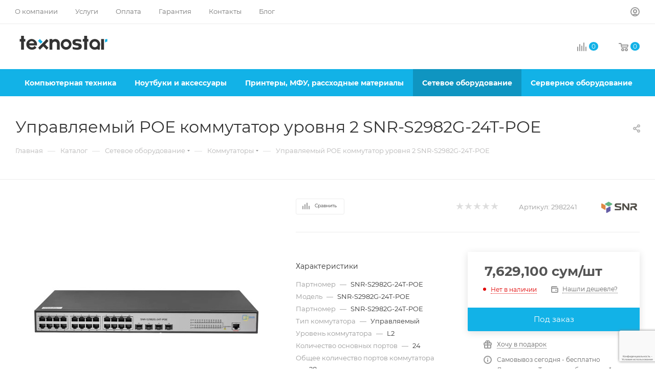

--- FILE ---
content_type: text/html; charset=UTF-8
request_url: https://texnostar.uz/catalog/setevoe-oborudovanie/kommutatory/828/
body_size: 71306
content:
<!DOCTYPE html>
<html xmlns="http://www.w3.org/1999/xhtml" xml:lang="ru" lang="ru"  >
<head itemscope itemtype="http://schema.org/WPHeader"><link rel="canonical" href="https://texnostar.uz/catalog/setevoe-oborudovanie/kommutatory/828/" />
	<title itemprop="headline">Управляемый POE коммутатор уровня 2 SNR-S2982G-24T-POE | Texnostar</title>
	<meta itemprop="description" content="Купить управляемый poe коммутатор уровня 2 snr-s2982g-24t-poe в Ташкенте. Дешевые цены с доставкой по Узбекистану. Низкая стоимость товаров перечислением в нашем интернет магазине TEXNOSTAR">
	<meta name="viewport" content="initial-scale=1.0, width=device-width, maximum-scale=1" />
	<meta name="HandheldFriendly" content="true" />
	<meta name="yes" content="yes" />
	<meta name="apple-mobile-web-app-status-bar-style" content="black" />
	<meta name="SKYPE_TOOLBAR" content="SKYPE_TOOLBAR_PARSER_COMPATIBLE" />
	<meta http-equiv="Content-Type" content="text/html; charset=UTF-8" />
<meta name="keywords" content="купить управляемый poe коммутатор уровня 2 snr-s2982g-24t-poe, цена управляемый poe коммутатор уровня 2 snr-s2982g-24t-poe, Управляемый POE коммутатор уровня 2 SNR-S2982G-24T-POE в Ташкенте, Управляемый POE коммутатор уровня 2 SNR-S2982G-24T-POE в Узбекистане" />
<meta name="description" content="Купить управляемый poe коммутатор уровня 2 snr-s2982g-24t-poe в Ташкенте. Дешевые цены с доставкой по Узбекистану. Низкая стоимость товаров перечислением в нашем интернет магазине TEXNOSTAR" />
<link href="/bitrix/js/ui/design-tokens/dist/ui.design-tokens.min.css?167490496422029"  rel="stylesheet" />
<link href="/bitrix/js/ui/fonts/opensans/ui.font.opensans.min.css?16749048812320"  rel="stylesheet" />
<link href="/bitrix/js/main/popup/dist/main.popup.bundle.min.css?170593605326598"  rel="stylesheet" />
<link href="/bitrix/cache/css/s1/aspro_max/page_f623dbfcc9bcc6ab0b8f19ae8c6de64f/page_f623dbfcc9bcc6ab0b8f19ae8c6de64f_v1.css?1705936115133715"  rel="stylesheet" />
<link href="/bitrix/cache/css/s1/aspro_max/default_fe70d373e37506420c25d12e7528ed09/default_fe70d373e37506420c25d12e7528ed09_v1.css?170593611558653"  rel="stylesheet" />
<link href="/bitrix/panel/main/popup.min.css?167490495520774"  rel="stylesheet" />
<link href="/bitrix/cache/css/s1/aspro_max/template_d94caf874b59889d32800420bd0ebd4a/template_d94caf874b59889d32800420bd0ebd4a_v1.css?17059361151132789"  data-template-style="true" rel="stylesheet" />
<script>if(!window.BX)window.BX={};if(!window.BX.message)window.BX.message=function(mess){if(typeof mess==='object'){for(let i in mess) {BX.message[i]=mess[i];} return true;}};</script>
<script>(window.BX||top.BX).message({'pull_server_enabled':'Y','pull_config_timestamp':'1659436210','pull_guest_mode':'N','pull_guest_user_id':'0'});(window.BX||top.BX).message({'PULL_OLD_REVISION':'Для продолжения корректной работы с сайтом необходимо перезагрузить страницу.'});</script>
<script>(window.BX||top.BX).message({'JS_CORE_LOADING':'Загрузка...','JS_CORE_NO_DATA':'- Нет данных -','JS_CORE_WINDOW_CLOSE':'Закрыть','JS_CORE_WINDOW_EXPAND':'Развернуть','JS_CORE_WINDOW_NARROW':'Свернуть в окно','JS_CORE_WINDOW_SAVE':'Сохранить','JS_CORE_WINDOW_CANCEL':'Отменить','JS_CORE_WINDOW_CONTINUE':'Продолжить','JS_CORE_H':'ч','JS_CORE_M':'м','JS_CORE_S':'с','JSADM_AI_HIDE_EXTRA':'Скрыть лишние','JSADM_AI_ALL_NOTIF':'Показать все','JSADM_AUTH_REQ':'Требуется авторизация!','JS_CORE_WINDOW_AUTH':'Войти','JS_CORE_IMAGE_FULL':'Полный размер'});</script>
<script src="/bitrix/js/main/core/core.min.js?1705936056219752"></script>
<script>BX.setJSList(['/bitrix/js/main/core/core_ajax.js','/bitrix/js/main/core/core_promise.js','/bitrix/js/main/polyfill/promise/js/promise.js','/bitrix/js/main/loadext/loadext.js','/bitrix/js/main/loadext/extension.js','/bitrix/js/main/polyfill/promise/js/promise.js','/bitrix/js/main/polyfill/find/js/find.js','/bitrix/js/main/polyfill/includes/js/includes.js','/bitrix/js/main/polyfill/matches/js/matches.js','/bitrix/js/ui/polyfill/closest/js/closest.js','/bitrix/js/main/polyfill/fill/main.polyfill.fill.js','/bitrix/js/main/polyfill/find/js/find.js','/bitrix/js/main/polyfill/matches/js/matches.js','/bitrix/js/main/polyfill/core/dist/polyfill.bundle.js','/bitrix/js/main/core/core.js','/bitrix/js/main/polyfill/intersectionobserver/js/intersectionobserver.js','/bitrix/js/main/lazyload/dist/lazyload.bundle.js','/bitrix/js/main/polyfill/core/dist/polyfill.bundle.js','/bitrix/js/main/parambag/dist/parambag.bundle.js']);
</script>
<script>(window.BX||top.BX).message({'CT_BST_SEARCH_BUTTON2':'Найти','SEARCH_IN_SITE_FULL':'По всему сайту','SEARCH_IN_SITE':'Везде','SEARCH_IN_CATALOG_FULL':'По каталогу','SEARCH_IN_CATALOG':'Каталог'});</script>
<script>(window.BX||top.BX).message({'JS_CORE_LOADING':'Загрузка...','JS_CORE_NO_DATA':'- Нет данных -','JS_CORE_WINDOW_CLOSE':'Закрыть','JS_CORE_WINDOW_EXPAND':'Развернуть','JS_CORE_WINDOW_NARROW':'Свернуть в окно','JS_CORE_WINDOW_SAVE':'Сохранить','JS_CORE_WINDOW_CANCEL':'Отменить','JS_CORE_WINDOW_CONTINUE':'Продолжить','JS_CORE_H':'ч','JS_CORE_M':'м','JS_CORE_S':'с','JSADM_AI_HIDE_EXTRA':'Скрыть лишние','JSADM_AI_ALL_NOTIF':'Показать все','JSADM_AUTH_REQ':'Требуется авторизация!','JS_CORE_WINDOW_AUTH':'Войти','JS_CORE_IMAGE_FULL':'Полный размер'});</script>
<script>(window.BX||top.BX).message({'DROP_FILE':'<span>Нажмите для загрузки<\/span> или перетащите фото (до 0.5 мб на файл)'});</script>
<script>(window.BX||top.BX).message({'LANGUAGE_ID':'ru','FORMAT_DATE':'DD.MM.YYYY','FORMAT_DATETIME':'DD.MM.YYYY HH:MI:SS','COOKIE_PREFIX':'BITRIX_SM','SERVER_TZ_OFFSET':'10800','UTF_MODE':'Y','SITE_ID':'s1','SITE_DIR':'/','USER_ID':'','SERVER_TIME':'1763206600','USER_TZ_OFFSET':'0','USER_TZ_AUTO':'Y','bitrix_sessid':'5260883d834a3b443a8bd79f21e802de'});</script>

<script  src="/bitrix/cache/js/s1/aspro_max/kernel_main/kernel_main_v1.js?1706016791192226"></script>
<script src="/bitrix/js/pull/protobuf/protobuf.min.js?163852327976433"></script>
<script src="/bitrix/js/pull/protobuf/model.min.js?163852327914190"></script>
<script src="/bitrix/js/main/core/core_promise.min.js?16385232202490"></script>
<script src="/bitrix/js/rest/client/rest.client.min.js?16385232829240"></script>
<script src="/bitrix/js/pull/client/pull.client.min.js?170593606148309"></script>
<script src="/bitrix/js/main/ajax.min.js?163852322122194"></script>
<script src="/bitrix/js/main/popup/dist/main.popup.bundle.min.js?170593605165670"></script>
<script src="/bitrix/js/main/rating.min.js?163852322012067"></script>
<script src="/bitrix/js/currency/currency-core/dist/currency-core.bundle.min.js?16758414313755"></script>
<script src="/bitrix/js/currency/core_currency.min.js?1638523238833"></script>
<script src="/bitrix/js/main/core/core_ls.min.js?16385232207365"></script>
<script>BX.setJSList(['/bitrix/js/main/pageobject/pageobject.js','/bitrix/js/main/core/core_window.js','/bitrix/js/main/session.js','/bitrix/js/main/date/main.date.js','/bitrix/js/main/core/core_date.js','/bitrix/js/main/utils.js','/bitrix/js/main/core/core_fx.js','/bitrix/js/main/dd.js','/bitrix/js/main/core/core_uf.js','/bitrix/js/main/core/core_dd.js','/bitrix/js/main/core/core_tooltip.js','/bitrix/templates/aspro_max/components/bitrix/catalog/main/script.js','/bitrix/templates/aspro_max/components/bitrix/catalog.element/main3/script.js','/bitrix/templates/aspro_max/components/bitrix/sale.gift.product/main/script.js','/bitrix/templates/aspro_max/components/bitrix/sale.gift.main.products/main/script.js','/bitrix/templates/aspro_max/js/rating_likes.js','/bitrix/templates/aspro_max/js/bigdata.js','/bitrix/templates/aspro_max/js/slider.swiper.min.js','/bitrix/templates/aspro_max/vendor/js/carousel/swiper/swiper-bundle.min.js','/bitrix/templates/aspro_max/js/hash_location.js','/bitrix/templates/aspro_max/js/tabs_history.js','/bitrix/templates/aspro_max/js/countdown.js','/bitrix/templates/aspro_max/js/propertygroups.js','/bitrix/templates/aspro_max/js/jquery.history.js','/bitrix/templates/aspro_max/vendor/js/carousel/owl/owl.carousel.min.js','/bitrix/templates/aspro_max/js/catalog_element.min.js','/bitrix/templates/aspro_max/js/jquery.fancybox.min.js','/bitrix/templates/aspro_max/vendor/js/bootstrap.js','/bitrix/templates/aspro_max/js/jquery.actual.min.js','/bitrix/templates/aspro_max/vendor/js/ripple.js','/bitrix/templates/aspro_max/js/browser.js','/bitrix/templates/aspro_max/js/jquery.uniform.min.js','/bitrix/templates/aspro_max/vendor/js/sticky-sidebar.js','/bitrix/templates/aspro_max/js/jquery.validate.min.js','/bitrix/templates/aspro_max/js/jquery.alphanumeric.js','/bitrix/templates/aspro_max/js/jquery.cookie.js','/bitrix/templates/aspro_max/js/mobile.js','/bitrix/templates/aspro_max/js/main.js','/bitrix/templates/aspro_max/js/blocks/blocks.js','/bitrix/templates/aspro_max/js/autoload/item-action.js','/bitrix/components/bitrix/search.title/script.js','/bitrix/templates/aspro_max/components/bitrix/search.title/mega_menu/script.js','/bitrix/templates/aspro_max/js/searchtitle.js','/bitrix/templates/aspro_max/components/bitrix/menu/menu_in_burger/script.js','/bitrix/templates/aspro_max/components/bitrix/search.title/corp/script.js','/bitrix/templates/aspro_max/js/mega_menu.js','/bitrix/templates/aspro_max/components/bitrix/menu/bottom/script.js','/bitrix/components/aspro/marketing.popup.max/templates/.default/script.js','/bitrix/templates/aspro_max/components/bitrix/search.title/fixed/script.js','/bitrix/templates/aspro_max/js/custom.js','/bitrix/templates/aspro_max/components/bitrix/catalog.comments/catalog/script.js','/bitrix/templates/aspro_max/js/drop.js','/bitrix/templates/aspro_max/components/bitrix/subscribe.edit/footer/script.js']);</script>
<script>BX.setCSSList(['/bitrix/templates/aspro_max/components/bitrix/catalog/main/style.css','/bitrix/templates/aspro_max/components/bitrix/sale.gift.main.products/main/style.css','/bitrix/templates/aspro_max/components/bitrix/news.list/front_tizers/style.css','/bitrix/templates/aspro_max/css/animation/animation_ext.css','/bitrix/templates/aspro_max/vendor/css/carousel/swiper/swiper-bundle.min.css','/bitrix/templates/aspro_max/css/slider.swiper.min.css','/bitrix/templates/aspro_max/css/main_slider.min.css','/bitrix/templates/aspro_max/css/propertygroups.css','/bitrix/templates/aspro_max/vendor/css/carousel/owl/owl.carousel.min.css','/bitrix/templates/aspro_max/vendor/css/carousel/owl/owl.theme.default.min.css','/bitrix/templates/aspro_max/css/detail-gallery.css','/bitrix/templates/aspro_max/css/bonus-system.min.css','/bitrix/templates/aspro_max/css/jquery.fancybox.min.css','/bitrix/templates/aspro_max/css/fonts/montserrat/css/montserrat.min.css','/bitrix/templates/aspro_max/css/blocks/dark-light-theme.css','/bitrix/templates/aspro_max/css/colored.css','/bitrix/templates/aspro_max/vendor/css/bootstrap.css','/bitrix/templates/aspro_max/css/styles.css','/bitrix/templates/aspro_max/css/blocks/blocks.css','/bitrix/templates/aspro_max/css/blocks/common.blocks/counter-state/counter-state.css','/bitrix/templates/aspro_max/css/menu.css','/bitrix/templates/aspro_max/css/catalog.css','/bitrix/templates/aspro_max/vendor/css/ripple.css','/bitrix/templates/aspro_max/css/stores.css','/bitrix/templates/aspro_max/css/yandex_map.css','/bitrix/templates/aspro_max/css/header_fixed.css','/bitrix/templates/aspro_max/ajax/ajax.css','/bitrix/templates/aspro_max/css/searchtitle.css','/bitrix/templates/aspro_max/css/blocks/line-block.min.css','/bitrix/templates/aspro_max/css/mega_menu.css','/bitrix/templates/aspro_max/components/bitrix/breadcrumb/main/style.css','/bitrix/templates/aspro_max/css/footer.css','/bitrix/components/aspro/marketing.popup.max/templates/.default/style.css','/bitrix/templates/aspro_max/styles.css','/bitrix/templates/aspro_max/template_styles.css','/bitrix/templates/aspro_max/css/header.css','/bitrix/templates/aspro_max/css/media.css','/bitrix/templates/aspro_max/css/h1-normal.css','/bitrix/templates/aspro_max/css/lower-buttons.css','/bitrix/templates/aspro_max/themes/10/theme.css','/bitrix/templates/aspro_max/css/widths/width-3.css','/bitrix/templates/aspro_max/css/fonts/font-10.css','/bitrix/templates/aspro_max/css/custom.css','/bitrix/templates/aspro_max/components/bitrix/catalog.comments/catalog/style.css','/bitrix/templates/aspro_max/css/drop.css','/bitrix/components/bitrix/blog/templates/.default/style.css','/bitrix/components/bitrix/blog/templates/.default/themes/green/style.css','/bitrix/components/bitrix/rating.vote/templates/standart_text/style.css']);</script>
<script data-skip-moving='true'>window['asproRecaptcha'] = {params: {'recaptchaColor':'','recaptchaLogoShow':'','recaptchaSize':'','recaptchaBadge':'','recaptchaLang':'ru'},key: '6Ldi1c4qAAAAAER9deqDiYaI0vjdJrWWuUr8pvae',ver: '3'};</script>
<script data-skip-moving='true'>!function(c,t,n,p){function s(e){var a=t.getElementById(e);if(a&&!(a.className.indexOf("g-recaptcha")<0)&&c.grecaptcha)if("3"==c[p].ver)a.innerHTML='<textarea class="g-recaptcha-response" style="display:none;resize:0;" name="g-recaptcha-response"></textarea>',grecaptcha.ready(function(){grecaptcha.execute(c[p].key,{action:"maxscore"}).then(function(e){a.innerHTML='<textarea class="g-recaptcha-response" style="display:none;resize:0;" name="g-recaptcha-response">'+e+"</textarea>"})});else{if(a.children.length)return;var r=grecaptcha.render(e,{sitekey:c[p].key+"",theme:c[p].params.recaptchaColor+"",size:c[p].params.recaptchaSize+"",callback:"onCaptchaVerify"+c[p].params.recaptchaSize,badge:c[p].params.recaptchaBadge});$(a).attr("data-widgetid",r)}}c.onLoadRenderRecaptcha=function(){var e=[];for(var a in c[n].args)if(c[n].args.hasOwnProperty(a)){var r=c[n].args[a][0];-1==e.indexOf(r)&&(e.push(r),s(r))}c[n]=function(e){s(e)}},c[n]=c[n]||function(){var e,a,r;c[n].args=c[n].args||[],c[n].args.push(arguments),a="recaptchaApiLoader",(e=t).getElementById(a)||((r=e.createElement("script")).id=a,r.src="//www.google.com/recaptcha/api.js?hl="+c[p].params.recaptchaLang+"&onload=onLoadRenderRecaptcha&render="+("3"==c[p].ver?c[p].key:"explicit"),e.head.appendChild(r))}}(window,document,"renderRecaptchaById","asproRecaptcha");</script>
<script data-skip-moving='true'>!function(){function d(a){for(var e=a;e;)if("form"===(e=e.parentNode).nodeName.toLowerCase())return e;return null}function i(a){var e=[],t=null,n=!1;void 0!==a&&(n=null!==a),t=n?a.getElementsByTagName("input"):document.getElementsByName("captcha_word");for(var r=0;r<t.length;r++)"captcha_word"===t[r].name&&e.push(t[r]);return e}function l(a){for(var e=[],t=a.getElementsByTagName("img"),n=0;n<t.length;n++)!/\/bitrix\/tools\/captcha.php\?(captcha_code|captcha_sid)=[^>]*?/i.test(t[n].src)&&"captcha"!==t[n].id||e.push(t[n]);return e}function h(a){var e="recaptcha-dynamic-"+(new Date).getTime();if(null!==document.getElementById(e)){for(var t=null;t=Math.floor(65535*Math.random()),null!==document.getElementById(e+t););e+=t}var n=document.createElement("div");n.id=e,n.className="g-recaptcha",n.attributes["data-sitekey"]=window.asproRecaptcha.key,a.parentNode&&(a.parentNode.className+=" recaptcha_text",a.parentNode.replaceChild(n,a)),"3"==window.asproRecaptcha.ver&&(a.closest(".captcha-row").style.display="none"),renderRecaptchaById(e)}function a(){for(var a,e,t,n,r=function(){var a=i(null);if(0===a.length)return[];for(var e=[],t=0;t<a.length;t++){var n=d(a[t]);null!==n&&e.push(n)}return e}(),c=0;c<r.length;c++){var o=r[c],p=i(o);if(0!==p.length){var s=l(o);if(0!==s.length){for(a=0;a<p.length;a++)h(p[a]);for(a=0;a<s.length;a++)t=s[a],n="[data-uri]",t.attributes.src=n,t.style.display="none","src"in t&&(t.parentNode&&-1===t.parentNode.className.indexOf("recaptcha_tmp_img")&&(t.parentNode.className+=" recaptcha_tmp_img"),t.src=n);e=o,"function"==typeof $&&$(e).find(".captcha-row label > span").length&&$(e).find(".captcha-row label > span").html(BX.message("RECAPTCHA_TEXT")+' <span class="star">*</span>')}}}}document.addEventListener?document.addEventListener("DOMNodeInserted",function(){try{return(function(){if("undefined"!=typeof renderRecaptchaById)for(var a=document.getElementsByClassName("g-recaptcha"),e=0;e<a.length;e++){var t=a[e];if(0===t.innerHTML.length){var n=t.id;if("string"==typeof n&&0!==n.length){if("3"==window.asproRecaptcha.ver)t.closest(".captcha-row").style.display="none";else if("function"==typeof $){var r=$(t).closest(".captcha-row");r.length&&(r.addClass(window.asproRecaptcha.params.recaptchaSize+" logo_captcha_"+window.asproRecaptcha.params.recaptchaLogoShow+" "+window.asproRecaptcha.params.recaptchaBadge),r.find(".captcha_image").addClass("recaptcha_tmp_img"),r.find(".captcha_input").addClass("recaptcha_text"),"invisible"!==window.asproRecaptcha.params.recaptchaSize&&(r.find("input.recaptcha").length||$('<input type="text" class="recaptcha" value="" />').appendTo(r)))}renderRecaptchaById(n)}}}}(),window.renderRecaptchaById&&window.asproRecaptcha&&window.asproRecaptcha.key)?(a(),!0):(console.error("Bad captcha keys or module error"),!0)}catch(a){return console.error(a),!0}},!1):console.warn("Your browser does not support dynamic ReCaptcha replacement")}();</script>
<script>
					(function () {
						"use strict";
						var counter = function ()
						{
							var cookie = (function (name) {
								var parts = ("; " + document.cookie).split("; " + name + "=");
								if (parts.length == 2) {
									try {return JSON.parse(decodeURIComponent(parts.pop().split(";").shift()));}
									catch (e) {}
								}
							})("BITRIX_CONVERSION_CONTEXT_s1");
							if (cookie && cookie.EXPIRE >= BX.message("SERVER_TIME"))
								return;
							var request = new XMLHttpRequest();
							request.open("POST", "/bitrix/tools/conversion/ajax_counter.php", true);
							request.setRequestHeader("Content-type", "application/x-www-form-urlencoded");
							request.send(
								"SITE_ID="+encodeURIComponent("s1")+
								"&sessid="+encodeURIComponent(BX.bitrix_sessid())+
								"&HTTP_REFERER="+encodeURIComponent(document.referrer)
							);
						};
						if (window.frameRequestStart === true)
							BX.addCustomEvent("onFrameDataReceived", counter);
						else
							BX.ready(counter);
					})();
				</script>
<script>BX.message({'PORTAL_WIZARD_NAME':'Аспро: Максимум - интернет-магазин','PORTAL_WIZARD_DESC':'Аспро: Максимум - интернет магазин с поддержкой современных технологий: BigData, композитный сайт, фасетный поиск, адаптивная верстка','ASPRO_MAX_MOD_INST_OK':'Поздравляем, модуль «Аспро: Максимум - интернет-магазин» успешно установлен!<br />\nДля установки готового сайта, пожалуйста перейдите <a href=\'/bitrix/admin/wizard_list.php?lang=ru\'>в список мастеров<\/a> <br />и выберите пункт «Установить» в меню мастера aspro:max','ASPRO_MAX_MOD_UNINST_OK':'Удаление модуля успешно завершено','ASPRO_MAX_SCOM_INSTALL_NAME':'Аспро: Максимум - интернет-магазин','ASPRO_MAX_SCOM_INSTALL_DESCRIPTION':'Мастер создания интернет-магазина «Аспро: Максимум - интернет-магазин»','ASPRO_MAX_SCOM_INSTALL_TITLE':'Установка модуля \"Аспро: Максимум\"','ASPRO_MAX_SCOM_UNINSTALL_TITLE':'Удаление модуля \"Аспро: Максимум\"','ASPRO_MAX_SPER_PARTNER':'Аспро','ASPRO_MAX_PARTNER_URI':'http://www.aspro.ru','OPEN_WIZARDS_LIST':'Открыть список мастеров','ASPRO_MAX_INSTALL_SITE':'Установить готовый сайт','PHONE':'Телефон','FAST_VIEW':'Быстрый просмотр','TABLES_SIZE_TITLE':'Подбор размера','SOCIAL':'Социальные сети','DESCRIPTION':'Описание магазина','ITEMS':'Товары','LOGO':'Логотип','REGISTER_INCLUDE_AREA':'Текст о регистрации','AUTH_INCLUDE_AREA':'Текст об авторизации','FRONT_IMG':'Изображение компании','EMPTY_CART':'пуста','CATALOG_VIEW_MORE':'... Показать все','CATALOG_VIEW_LESS':'... Свернуть','JS_REQUIRED':'Заполните это поле','JS_FORMAT':'Неверный формат','JS_FILE_EXT':'Недопустимое расширение файла','JS_PASSWORD_COPY':'Пароли не совпадают','JS_PASSWORD_LENGTH':'Минимум 6 символов','JS_ERROR':'Неверно заполнено поле','JS_FILE_SIZE':'Максимальный размер 5мб','JS_FILE_BUTTON_NAME':'Выберите файл','JS_FILE_DEFAULT':'Прикрепите файл','JS_DATE':'Некорректная дата','JS_DATETIME':'Некорректная дата/время','JS_REQUIRED_LICENSES':'Согласитесь с условиями','JS_REQUIRED_OFFER':'Согласитесь с условиями','LICENSE_PROP':'Согласие на обработку персональных данных','LOGIN_LEN':'Введите минимум {0} символа','FANCY_CLOSE':'Закрыть','FANCY_NEXT':'Следующий','FANCY_PREV':'Предыдущий','TOP_AUTH_REGISTER':'Регистрация','CALLBACK':'Заказать звонок','ASK':'Задать вопрос','REVIEW':'Оставить отзыв','S_CALLBACK':'Заказать звонок','UNTIL_AKC':'До конца акции','TITLE_QUANTITY_BLOCK':'Остаток','TITLE_QUANTITY':'шт','TOTAL_SUMM_ITEM':'Общая стоимость ','SUBSCRIBE_SUCCESS':'Вы успешно подписались','RECAPTCHA_TEXT':'Подтвердите, что вы не робот','JS_RECAPTCHA_ERROR':'Пройдите проверку','COUNTDOWN_SEC':'сек','COUNTDOWN_MIN':'мин','COUNTDOWN_HOUR':'час','COUNTDOWN_DAY0':'дн','COUNTDOWN_DAY1':'дн','COUNTDOWN_DAY2':'дн','COUNTDOWN_WEAK0':'Недель','COUNTDOWN_WEAK1':'Неделя','COUNTDOWN_WEAK2':'Недели','COUNTDOWN_MONTH0':'Месяцев','COUNTDOWN_MONTH1':'Месяц','COUNTDOWN_MONTH2':'Месяца','COUNTDOWN_YEAR0':'Лет','COUNTDOWN_YEAR1':'Год','COUNTDOWN_YEAR2':'Года','COUNTDOWN_COMPACT_SEC':'с','COUNTDOWN_COMPACT_MIN':'м','COUNTDOWN_COMPACT_HOUR':'ч','COUNTDOWN_COMPACT_DAY':'д','COUNTDOWN_COMPACT_WEAK':'н','COUNTDOWN_COMPACT_MONTH':'м','COUNTDOWN_COMPACT_YEAR0':'л','COUNTDOWN_COMPACT_YEAR1':'г','CATALOG_PARTIAL_BASKET_PROPERTIES_ERROR':'Заполнены не все свойства у добавляемого товара','CATALOG_EMPTY_BASKET_PROPERTIES_ERROR':'Выберите свойства товара, добавляемые в корзину в параметрах компонента','CATALOG_ELEMENT_NOT_FOUND':'Элемент не найден','ERROR_ADD2BASKET':'Ошибка добавления товара в корзину','CATALOG_SUCCESSFUL_ADD_TO_BASKET':'Успешное добавление товара в корзину','ERROR_BASKET_TITLE':'Ошибка корзины','ERROR_BASKET_PROP_TITLE':'Выберите свойства, добавляемые в корзину','ERROR_BASKET_BUTTON':'Выбрать','BASKET_TOP':'Корзина в шапке','ERROR_ADD_DELAY_ITEM':'Ошибка отложенной корзины','VIEWED_TITLE':'Ранее вы смотрели','VIEWED_BEFORE':'Ранее вы смотрели','BEST_TITLE':'Лучшие предложения','CT_BST_SEARCH_BUTTON':'Поиск','CT_BST_SEARCH2_BUTTON':'Найти','BASKET_PRINT_BUTTON':'Распечатать','BASKET_CLEAR_ALL_BUTTON':'Очистить','BASKET_QUICK_ORDER_BUTTON':'Быстрый заказ','BASKET_CONTINUE_BUTTON':'Продолжить покупки','BASKET_ORDER_BUTTON':'Оформить заказ','SHARE_BUTTON':'Поделиться','BASKET_CHANGE_TITLE':'Ваш заказ','BASKET_CHANGE_LINK':'Изменить','MORE_INFO_SKU':'Купить','FROM':'от','BEFORE':'до','TITLE_BLOCK_VIEWED_NAME':'Ранее вы смотрели','T_BASKET':'Корзина','FILTER_EXPAND_VALUES':'Показать все','FILTER_HIDE_VALUES':'Свернуть','FULL_ORDER':'Полный заказ','CUSTOM_COLOR_CHOOSE':'Выбрать','CUSTOM_COLOR_CANCEL':'Отмена','S_MOBILE_MENU':'Меню','MAX_T_MENU_BACK':'Назад','MAX_T_MENU_CALLBACK':'Обратная связь','MAX_T_MENU_CONTACTS_TITLE':'Будьте на связи','SEARCH_TITLE':'Поиск','SOCIAL_TITLE':'Оставайтесь на связи','HEADER_SCHEDULE':'Время работы','SEO_TEXT':'SEO описание','COMPANY_IMG':'Картинка компании','COMPANY_TEXT':'Описание компании','CONFIG_SAVE_SUCCESS':'Настройки сохранены','CONFIG_SAVE_FAIL':'Ошибка сохранения настроек','ITEM_ECONOMY':'Экономия','ITEM_ARTICLE':'Артикул: ','JS_FORMAT_ORDER':'имеет неверный формат','JS_BASKET_COUNT_TITLE':'В корзине товаров на SUMM','POPUP_VIDEO':'Видео','POPUP_GIFT_TEXT':'Нашли что-то особенное? Намекните другу о подарке!','ORDER_FIO_LABEL':'Ф.И.О.','ORDER_PHONE_LABEL':'Телефон','ORDER_REGISTER_BUTTON':'Регистрация','PRICES_TYPE':'Варианты цен','FILTER_HELPER_VALUES':' знач.','SHOW_MORE_SCU_MAIN':'Еще #COUNT#','SHOW_MORE_SCU_1':'предложение','SHOW_MORE_SCU_2':'предложения','SHOW_MORE_SCU_3':'предложений','PARENT_ITEM_NOT_FOUND':'Не найден основной товар для услуги в корзине. Обновите страницу и попробуйте снова.','INVALID_NUMBER':'Неверный номер','INVALID_COUNTRY_CODE':'Неверный код страны','TOO_SHORT':'Номер слишком короткий','TOO_LONG':'Номер слишком длинный','FORM_REQUIRED_FIELDS':'обязательные поля'})</script>
<link href="/bitrix/templates/aspro_max/css/critical.min.css?166619414924" data-skip-moving="true" rel="stylesheet">
<meta name="theme-color" content="#12b2e7">
<style>:root{--theme-base-color: #12b2e7;--theme-base-opacity-color: #12b2e71a;--theme-base-color-hue:195;--theme-base-color-saturation:86%;--theme-base-color-lightness:49%;}</style>
<style>html {--theme-page-width: 1348px;--theme-page-width-padding: 32px}</style>
<script src="/bitrix/templates/aspro_max/js/observer.js" async defer></script>
<script data-skip-moving="true">window.lazySizesConfig = window.lazySizesConfig || {};lazySizesConfig.loadMode = 1;lazySizesConfig.expand = 200;lazySizesConfig.expFactor = 1;lazySizesConfig.hFac = 0.1;window.lazySizesConfig.lazyClass = "lazy";</script>
<script src="/bitrix/templates/aspro_max/js/lazysizes.min.js" data-skip-moving="true" defer></script>
<script src="/bitrix/templates/aspro_max/js/ls.unveilhooks.min.js" data-skip-moving="true" defer></script>
<link href="/bitrix/templates/aspro_max/css/print.min.css?167524230121755" data-template-style="true" rel="stylesheet" media="print">
					<script data-skip-moving="true" src="/bitrix/js/main/jquery/jquery-2.2.4.min.js"></script>
					<script data-skip-moving="true" src="/bitrix/templates/aspro_max/js/speed.min.js?=1675242297"></script>
<link rel="shortcut icon" href="/favicon.png" type="image/png" />
<link rel="apple-touch-icon" sizes="180x180" href="/upload/CMax/1f6/ity4wgevwy482p34omspvcy1kbtimyia.svg" />
<meta property="og:description" content="Управляемый Ethernet POE коммутатор, 24 x 10/100/1000BaseT, 4 x 100/1000BaseX SFP.
Питание: 220VAC. POE 185W" />
<meta property="og:image" content="https://texnostar.uz:443/upload/iblock/906/c3qaptzy7pxd2jio0j2huzjf983fwrm0.jpg" />
<link rel="image_src" href="https://texnostar.uz:443/upload/iblock/906/c3qaptzy7pxd2jio0j2huzjf983fwrm0.jpg"  />
<meta property="og:title" content="Управляемый POE коммутатор уровня 2 SNR-S2982G-24T-POE | Texnostar" />
<meta property="og:type" content="website" />
<meta property="og:url" content="https://texnostar.uz:443/catalog/setevoe-oborudovanie/kommutatory/828/" />
<script src="/bitrix/templates/aspro_max/js/fetch/bottom_panel.js" data-skip-moving="true" defer=""></script>

<script  src="/bitrix/cache/js/s1/aspro_max/template_042fef5a8c8c32d8242e711810873738/template_042fef5a8c8c32d8242e711810873738_v1.js?1705936115374966"></script>
<script  src="/bitrix/cache/js/s1/aspro_max/page_a4649ef7a406ba9dbdc2f09986fad0ad/page_a4649ef7a406ba9dbdc2f09986fad0ad_v1.js?1705936115326036"></script>
<script  src="/bitrix/cache/js/s1/aspro_max/default_555528e0b183a42ea587a951cb5af0c9/default_555528e0b183a42ea587a951cb5af0c9_v1.js?170593611511057"></script>
<script  src="/bitrix/cache/js/s1/aspro_max/default_e806768bd5bf1234c3e676101b985fee/default_e806768bd5bf1234c3e676101b985fee_v1.js?1705936115475"></script>
<script>var _ba = _ba || []; _ba.push(["aid", "1618ec25b9c6ecb673e6f637061a696d"]); _ba.push(["host", "texnostar.uz"]); _ba.push(["ad[ct][item]", "[base64]"]);_ba.push(["ad[ct][user_id]", function(){return BX.message("USER_ID") ? BX.message("USER_ID") : 0;}]);_ba.push(["ad[ct][recommendation]", function() {var rcmId = "";var cookieValue = BX.getCookie("BITRIX_SM_RCM_PRODUCT_LOG");var productId = 828;var cItems = [];var cItem;if (cookieValue){cItems = cookieValue.split(".");}var i = cItems.length;while (i--){cItem = cItems[i].split("-");if (cItem[0] == productId){rcmId = cItem[1];break;}}return rcmId;}]);_ba.push(["ad[ct][v]", "2"]);(function() {var ba = document.createElement("script"); ba.type = "text/javascript"; ba.async = true;ba.src = (document.location.protocol == "https:" ? "https://" : "http://") + "bitrix.info/ba.js";var s = document.getElementsByTagName("script")[0];s.parentNode.insertBefore(ba, s);})();</script>

			<meta name="google-site-verification" content="too69T_9HqjNVEA25Ae9MS-iPywn1XdGnAlD19SLWWE" /><link rel="apple-touch-icon" sizes="180x180" href="/apple-touch-icon.png">
<link rel="icon" type="image/png" sizes="32x32" href="/favicon-32x32.png">
<link rel="icon" type="image/png" sizes="16x16" href="/favicon-16x16.png">
<link rel="manifest" href="/site.webmanifest">
<script src="//code.jivo.ru/widget/Whg03xPFWd" async></script>
<meta name="yandex-verification" content="8f44e26e8c55b657" />
<meta name="google-site-verification" content="kg-fVs08omD4Z77zsvFEa8O7PhvxEWq06beQk9Qnb54" />
</head>
<body class=" site_s1  fill_bg_n catalog-delayed-btn-N theme-light" id="main" data-site="/">
		
	<div id="panel"></div>
	
				<!--'start_frame_cache_basketitems-component-block'-->												<div id="ajax_basket"></div>
					<!--'end_frame_cache_basketitems-component-block'-->								<div class="cd-modal-bg"></div>
		<script data-skip-moving="true">var solutionName = 'arMaxOptions';</script>
		<script src="/bitrix/templates/aspro_max/js/setTheme.php?site_id=s1&site_dir=/" data-skip-moving="true"></script>
		<script>window.onload=function(){window.basketJSParams = window.basketJSParams || [];window.dataLayer = window.dataLayer || [];}
		BX.message({'MIN_ORDER_PRICE_TEXT':'<b>Минимальная сумма заказа #PRICE#<\/b><br/>Пожалуйста, добавьте еще товаров в корзину','LICENSES_TEXT':'Я согласен на <a href=\"/include/licenses_detail.php\" target=\"_blank\">обработку персональных данных<\/a>','OFFER_TEXT':'Согласен с <a href=\"/include/offer_detail.php\" target=\"_blank\">публичной офертой<\/a>'});
		arAsproOptions.PAGES.FRONT_PAGE = window[solutionName].PAGES.FRONT_PAGE = "";arAsproOptions.PAGES.BASKET_PAGE = window[solutionName].PAGES.BASKET_PAGE = "";arAsproOptions.PAGES.ORDER_PAGE = window[solutionName].PAGES.ORDER_PAGE = "";arAsproOptions.PAGES.PERSONAL_PAGE = window[solutionName].PAGES.PERSONAL_PAGE = "";arAsproOptions.PAGES.CATALOG_PAGE = window[solutionName].PAGES.CATALOG_PAGE = "1";</script>
		<div class="wrapper1  header_bgcolored long_header colored_header catalog_page basket_normal basket_fill_WHITE side_LEFT block_side_NORMAL catalog_icons_N banner_auto with_fast_view mheader-v1 header-v8 header-font-lower_Y regions_N title_position_LEFT footer-v4 front-vindex1 mfixed_Y mfixed_view_scroll_top title-v3 lazy_Y with_phones compact-catalog dark-hover-overlay normal-catalog-img landing-normal big-banners-mobile-normal bottom-icons-panel-N compact-breadcrumbs-N catalog-delayed-btn-N header_search_opacity  ">

<div class="mega_fixed_menu scrollblock">
	<div class="maxwidth-theme">
		<svg class="svg svg-close" width="14" height="14" viewBox="0 0 14 14">
		  <path data-name="Rounded Rectangle 568 copy 16" d="M1009.4,953l5.32,5.315a0.987,0.987,0,0,1,0,1.4,1,1,0,0,1-1.41,0L1008,954.4l-5.32,5.315a0.991,0.991,0,0,1-1.4-1.4L1006.6,953l-5.32-5.315a0.991,0.991,0,0,1,1.4-1.4l5.32,5.315,5.31-5.315a1,1,0,0,1,1.41,0,0.987,0.987,0,0,1,0,1.4Z" transform="translate(-1001 -946)"></path>
		</svg>
		<i class="svg svg-close mask arrow"></i>
		<div class="row">
			<div class="col-md-9">
				<div class="left_menu_block">
					<div class="logo_block flexbox flexbox--row align-items-normal">
						<div class="logo">
							<a href="/"><img src="/upload/CMax/199/3043g5fr87i1edw5fjj25ycjgcztm2d1.svg" alt="Texnostar" title="Texnostar" data-src="" /></a>						</div>
						<div class="top-description addr">
							Интернет-магазин 
электроники						</div>
					</div>
					<div class="search_block">
						<div class="search_wrap">
							<div class="search-block">
									<div class="search-wrapper">
		<div id="title-search_mega_menu">
			<form action="/catalog/" class="search">
				<div class="search-input-div">
					<input class="search-input" id="title-search-input_mega_menu" type="text" name="q" value="" placeholder="Поиск" size="20" maxlength="50" autocomplete="off" />
				</div>
				<div class="search-button-div">
					<button class="btn btn-search" type="submit" name="s" value="Найти"><i class="svg search2  inline " aria-hidden="true"><svg width="17" height="17" ><use xlink:href="/bitrix/templates/aspro_max/images/svg/header_icons_srite.svg#search"></use></svg></i></button>
					
					<span class="close-block inline-search-hide"><span class="svg svg-close close-icons"></span></span>
				</div>
			</form>
		</div>
	</div>
<script>
	var jsControl = new JCTitleSearch3({
		//'WAIT_IMAGE': '/bitrix/themes/.default/images/wait.gif',
		'AJAX_PAGE' : '/catalog/setevoe-oborudovanie/kommutatory/828/',
		'CONTAINER_ID': 'title-search_mega_menu',
		'INPUT_ID': 'title-search-input_mega_menu',
		'INPUT_ID_TMP': 'title-search-input_mega_menu',
		'MIN_QUERY_LEN': 2
	});
</script>							</div>
						</div>
					</div>
										<!-- noindex -->

	<div class="burger_menu_wrapper">
		
			<div class="top_link_wrapper">
				<div class="menu-item dropdown catalog wide_menu   active">
					<div class="wrap">
						<a class="dropdown-toggle" href="/catalog/">
							<div class="link-title color-theme-hover">
																	<i class="svg inline  svg-inline-icon_catalog" aria-hidden="true" ><svg xmlns="http://www.w3.org/2000/svg" width="10" height="10" viewBox="0 0 10 10"><path  data-name="Rounded Rectangle 969 copy 7" class="cls-1" d="M644,76a1,1,0,1,1-1,1A1,1,0,0,1,644,76Zm4,0a1,1,0,1,1-1,1A1,1,0,0,1,648,76Zm4,0a1,1,0,1,1-1,1A1,1,0,0,1,652,76Zm-8,4a1,1,0,1,1-1,1A1,1,0,0,1,644,80Zm4,0a1,1,0,1,1-1,1A1,1,0,0,1,648,80Zm4,0a1,1,0,1,1-1,1A1,1,0,0,1,652,80Zm-8,4a1,1,0,1,1-1,1A1,1,0,0,1,644,84Zm4,0a1,1,0,1,1-1,1A1,1,0,0,1,648,84Zm4,0a1,1,0,1,1-1,1A1,1,0,0,1,652,84Z" transform="translate(-643 -76)"/></svg></i>																Каталог							</div>
						</a>
													<span class="tail"></span>
							<div class="burger-dropdown-menu row">
								<div class="menu-wrapper" >
									
																														<div class="col-md-4 dropdown-submenu  has_img">
																						<a href="/catalog/kompyuternaya-tekhnika/" class="color-theme-hover" title="Компьютерная техника">
												<span class="name option-font-bold">Компьютерная техника</span>
											</a>
																								<div class="burger-dropdown-menu toggle_menu">
																																									<div class="menu-item  dropdown-submenu ">
															<a href="/catalog/kompyuternaya-tekhnika/personalnye-kompyutery/" title="Персональные компьютеры">
																<span class="name color-theme-hover">Персональные компьютеры</span>
															</a>
																															<div class="burger-dropdown-menu with_padding">
																																			<div class="menu-item ">
																			<a href="/catalog/kompyuternaya-tekhnika/personalnye-kompyutery/sistemnyj-blok/" title="Системный блок">
																				<span class="name color-theme-hover">Системный блок</span>
																			</a>
																		</div>
																																			<div class="menu-item ">
																			<a href="/catalog/kompyuternaya-tekhnika/personalnye-kompyutery/belaya-sborka/" title="Белая сборка">
																				<span class="name color-theme-hover">Белая сборка</span>
																			</a>
																		</div>
																																			<div class="menu-item ">
																			<a href="/catalog/kompyuternaya-tekhnika/personalnye-kompyutery/igrovye-kompyutery/" title="Игровые компьютеры">
																				<span class="name color-theme-hover">Игровые компьютеры</span>
																			</a>
																		</div>
																																			<div class="menu-item ">
																			<a href="/catalog/kompyuternaya-tekhnika/personalnye-kompyutery/ofisnye-kompyutery/" title="Офисные компьютеры">
																				<span class="name color-theme-hover">Офисные компьютеры</span>
																			</a>
																		</div>
																																			<div class="menu-item ">
																			<a href="/catalog/kompyuternaya-tekhnika/personalnye-kompyutery/mini-pc/" title="Мини PC">
																				<span class="name color-theme-hover">Мини PC</span>
																			</a>
																		</div>
																																	</div>
																													</div>
																																									<div class="menu-item  dropdown-submenu ">
															<a href="/catalog/kompyuternaya-tekhnika/monitory/" title="Мониторы">
																<span class="name color-theme-hover">Мониторы</span>
															</a>
																															<div class="burger-dropdown-menu with_padding">
																																			<div class="menu-item ">
																			<a href="/catalog/kompyuternaya-tekhnika/monitory/igrovye-monitory/" title="Игровые мониторы">
																				<span class="name color-theme-hover">Игровые мониторы</span>
																			</a>
																		</div>
																																	</div>
																													</div>
																																									<div class="menu-item   ">
															<a href="/catalog/kompyuternaya-tekhnika/monobloki/" title="Моноблоки">
																<span class="name color-theme-hover">Моноблоки</span>
															</a>
																													</div>
																																									<div class="menu-item  dropdown-submenu ">
															<a href="/catalog/kompyuternaya-tekhnika/aksessuary-dlya-pk/" title="Аксессуары для ПК">
																<span class="name color-theme-hover">Аксессуары для ПК</span>
															</a>
																															<div class="burger-dropdown-menu with_padding">
																																			<div class="menu-item ">
																			<a href="/catalog/kompyuternaya-tekhnika/aksessuary-dlya-pk/mikrofony/" title="Микрофоны">
																				<span class="name color-theme-hover">Микрофоны</span>
																			</a>
																		</div>
																																			<div class="menu-item ">
																			<a href="/catalog/kompyuternaya-tekhnika/aksessuary-dlya-pk/veb-kamera/" title="Веб камеры">
																				<span class="name color-theme-hover">Веб камеры</span>
																			</a>
																		</div>
																																			<div class="menu-item ">
																			<a href="/catalog/kompyuternaya-tekhnika/aksessuary-dlya-pk/vneshnie-zhestkie-diski/" title="Внешние жесткие диски">
																				<span class="name color-theme-hover">Внешние жесткие диски</span>
																			</a>
																		</div>
																																			<div class="menu-item ">
																			<a href="/catalog/kompyuternaya-tekhnika/aksessuary-dlya-pk/myshki/" title="Мышки">
																				<span class="name color-theme-hover">Мышки</span>
																			</a>
																		</div>
																																			<div class="menu-item ">
																			<a href="/catalog/kompyuternaya-tekhnika/aksessuary-dlya-pk/klaviatury/" title="Клавиатуры">
																				<span class="name color-theme-hover">Клавиатуры</span>
																			</a>
																		</div>
																																			<div class="menu-item ">
																			<a href="/catalog/kompyuternaya-tekhnika/aksessuary-dlya-pk/klaviatura-i-mysh-v-komplekte/" title="Клавиатуры и мышки">
																				<span class="name color-theme-hover">Клавиатуры и мышки</span>
																			</a>
																		</div>
																																			<div class="menu-item ">
																			<a href="/catalog/kompyuternaya-tekhnika/aksessuary-dlya-pk/naushniki/" title="Наушники">
																				<span class="name color-theme-hover">Наушники</span>
																			</a>
																		</div>
																																			<div class="menu-item ">
																			<a href="/catalog/kompyuternaya-tekhnika/aksessuary-dlya-pk/flesh-karty/" title="Флеш память ">
																				<span class="name color-theme-hover">Флеш память </span>
																			</a>
																		</div>
																																	</div>
																													</div>
																																									<div class="menu-item  dropdown-submenu ">
															<a href="/catalog/kompyuternaya-tekhnika/kompyuternye-komplektuyushhie/" title="Компьютерные комплектующие">
																<span class="name color-theme-hover">Компьютерные комплектующие</span>
															</a>
																															<div class="burger-dropdown-menu with_padding">
																																			<div class="menu-item ">
																			<a href="/catalog/kompyuternaya-tekhnika/kompyuternye-komplektuyushhie/materinskie-platy/" title="Материнские платы">
																				<span class="name color-theme-hover">Материнские платы</span>
																			</a>
																		</div>
																																			<div class="menu-item ">
																			<a href="/catalog/kompyuternaya-tekhnika/kompyuternye-komplektuyushhie/korpusa-dlya-pk/" title="Копруса для ПК">
																				<span class="name color-theme-hover">Копруса для ПК</span>
																			</a>
																		</div>
																																			<div class="menu-item ">
																			<a href="/catalog/kompyuternaya-tekhnika/kompyuternye-komplektuyushhie/sistema-okhlazhdeniya/" title="Система охлаждения">
																				<span class="name color-theme-hover">Система охлаждения</span>
																			</a>
																		</div>
																																			<div class="menu-item ">
																			<a href="/catalog/kompyuternaya-tekhnika/kompyuternye-komplektuyushhie/bloki-pitaniya/" title="Блоки питания">
																				<span class="name color-theme-hover">Блоки питания</span>
																			</a>
																		</div>
																																			<div class="menu-item ">
																			<a href="/catalog/kompyuternaya-tekhnika/kompyuternye-komplektuyushhie/proczessory/" title="Процессоры">
																				<span class="name color-theme-hover">Процессоры</span>
																			</a>
																		</div>
																																			<div class="menu-item ">
																			<a href="/catalog/kompyuternaya-tekhnika/kompyuternye-komplektuyushhie/operativnaya-pamyat-ozu/" title="Оперативная память">
																				<span class="name color-theme-hover">Оперативная память</span>
																			</a>
																		</div>
																																			<div class="menu-item ">
																			<a href="/catalog/kompyuternaya-tekhnika/kompyuternye-komplektuyushhie/zhestkie-diski/" title="Жесткие диски">
																				<span class="name color-theme-hover">Жесткие диски</span>
																			</a>
																		</div>
																																			<div class="menu-item ">
																			<a href="/catalog/kompyuternaya-tekhnika/kompyuternye-komplektuyushhie/videokarty/" title="Видеокарты">
																				<span class="name color-theme-hover">Видеокарты</span>
																			</a>
																		</div>
																																			<div class="menu-item ">
																			<a href="/catalog/kompyuternaya-tekhnika/kompyuternye-komplektuyushhie/ssd-diski/" title="SSD">
																				<span class="name color-theme-hover">SSD</span>
																			</a>
																		</div>
																																	</div>
																													</div>
																																									<div class="menu-item  dropdown-submenu ">
															<a href="/catalog/kompyuternaya-tekhnika/zashhita-pitaniya/" title="Защита питания">
																<span class="name color-theme-hover">Защита питания</span>
															</a>
																															<div class="burger-dropdown-menu with_padding">
																																			<div class="menu-item ">
																			<a href="/catalog/kompyuternaya-tekhnika/zashhita-pitaniya/istochnik-besperebojnogo-pitaniya/" title="Источники бесперебойного питания">
																				<span class="name color-theme-hover">Источники бесперебойного питания</span>
																			</a>
																		</div>
																																			<div class="menu-item ">
																			<a href="/catalog/kompyuternaya-tekhnika/zashhita-pitaniya/akkumulyatory-dlya-ups/" title="Аккумуляторы для UPS">
																				<span class="name color-theme-hover">Аккумуляторы для UPS</span>
																			</a>
																		</div>
																																			<div class="menu-item ">
																			<a href="/catalog/kompyuternaya-tekhnika/zashhita-pitaniya/batarejnye-shkafy-dlya-ibp/" title="Батарейные шкафы для ИБП">
																				<span class="name color-theme-hover">Батарейные шкафы для ИБП</span>
																			</a>
																		</div>
																																	</div>
																													</div>
																									</div>
																					</div>
									
																														<div class="col-md-4 dropdown-submenu  has_img">
																						<a href="/catalog/noutbuki-aksessuary-i-komplektuyushhie/" class="color-theme-hover" title="Ноутбуки и аксессуары">
												<span class="name option-font-bold">Ноутбуки и аксессуары</span>
											</a>
																								<div class="burger-dropdown-menu toggle_menu">
																																									<div class="menu-item  dropdown-submenu ">
															<a href="/catalog/noutbuki-aksessuary-i-komplektuyushhie/noutbuki/" title="Ноутбуки">
																<span class="name color-theme-hover">Ноутбуки</span>
															</a>
																															<div class="burger-dropdown-menu with_padding">
																																			<div class="menu-item ">
																			<a href="/catalog/noutbuki-aksessuary-i-komplektuyushhie/noutbuki/macbook/" title="Macbook">
																				<span class="name color-theme-hover">Macbook</span>
																			</a>
																		</div>
																																			<div class="menu-item ">
																			<a href="/catalog/noutbuki-aksessuary-i-komplektuyushhie/noutbuki/igrovye-noutbuki/" title="Игровые ноутбуки">
																				<span class="name color-theme-hover">Игровые ноутбуки</span>
																			</a>
																		</div>
																																			<div class="menu-item ">
																			<a href="/catalog/noutbuki-aksessuary-i-komplektuyushhie/noutbuki/netbuki/" title="Нетбуки">
																				<span class="name color-theme-hover">Нетбуки</span>
																			</a>
																		</div>
																																			<div class="menu-item ">
																			<a href="/catalog/noutbuki-aksessuary-i-komplektuyushhie/noutbuki/ultrabuki/" title="Ультрабуки">
																				<span class="name color-theme-hover">Ультрабуки</span>
																			</a>
																		</div>
																																			<div class="menu-item ">
																			<a href="/catalog/noutbuki-aksessuary-i-komplektuyushhie/noutbuki/noutbuki-dlya-raboty/" title="Офисные ноутбуки">
																				<span class="name color-theme-hover">Офисные ноутбуки</span>
																			</a>
																		</div>
																																			<div class="menu-item ">
																			<a href="/catalog/noutbuki-aksessuary-i-komplektuyushhie/noutbuki/noutbuki-transformery/" title="Трансформеры">
																				<span class="name color-theme-hover">Трансформеры</span>
																			</a>
																		</div>
																																	</div>
																													</div>
																																									<div class="menu-item  dropdown-submenu ">
															<a href="/catalog/noutbuki-aksessuary-i-komplektuyushhie/aksessuary-dlya-noutbukov/" title="Аксессуары для ноутбуков">
																<span class="name color-theme-hover">Аксессуары для ноутбуков</span>
															</a>
																															<div class="burger-dropdown-menu with_padding">
																																			<div class="menu-item ">
																			<a href="/catalog/noutbuki-aksessuary-i-komplektuyushhie/aksessuary-dlya-noutbukov/sumki-dlya-noutbukov/" title="Сумки для ноутбуков">
																				<span class="name color-theme-hover">Сумки для ноутбуков</span>
																			</a>
																		</div>
																																			<div class="menu-item ">
																			<a href="/catalog/noutbuki-aksessuary-i-komplektuyushhie/aksessuary-dlya-noutbukov/ryukzaki-dlya-noutbukov/" title="Рюкзаки для ноутбуков">
																				<span class="name color-theme-hover">Рюкзаки для ноутбуков</span>
																			</a>
																		</div>
																																			<div class="menu-item ">
																			<a href="/catalog/noutbuki-aksessuary-i-komplektuyushhie/aksessuary-dlya-noutbukov/chekhly-dlya-noutbukov/" title="Чехлы для ноутбуков">
																				<span class="name color-theme-hover">Чехлы для ноутбуков</span>
																			</a>
																		</div>
																																			<div class="menu-item ">
																			<a href="/catalog/noutbuki-aksessuary-i-komplektuyushhie/aksessuary-dlya-noutbukov/podstavki-dlya-noutbukov/" title="Подставки для ноутбука">
																				<span class="name color-theme-hover">Подставки для ноутбука</span>
																			</a>
																		</div>
																																	</div>
																													</div>
																																									<div class="menu-item  dropdown-submenu ">
															<a href="/catalog/noutbuki-aksessuary-i-komplektuyushhie/komplektuyushhie-dlya-noutbukov/" title="Комплектующие для ноутбуков">
																<span class="name color-theme-hover">Комплектующие для ноутбуков</span>
															</a>
																															<div class="burger-dropdown-menu with_padding">
																																			<div class="menu-item ">
																			<a href="/catalog/noutbuki-aksessuary-i-komplektuyushhie/komplektuyushhie-dlya-noutbukov/operativnaya-pamyat-dlya-noutbuka/" title="Оперативная память для ноутбуков">
																				<span class="name color-theme-hover">Оперативная память для ноутбуков</span>
																			</a>
																		</div>
																																			<div class="menu-item ">
																			<a href="/catalog/noutbuki-aksessuary-i-komplektuyushhie/komplektuyushhie-dlya-noutbukov/vnutrennie-zhestkie-diski-dlya-noutbuka/" title="Жесткие диски для ноутбуков">
																				<span class="name color-theme-hover">Жесткие диски для ноутбуков</span>
																			</a>
																		</div>
																																	</div>
																													</div>
																									</div>
																					</div>
									
																														<div class="col-md-4 dropdown-submenu  has_img">
																						<a href="/catalog/printery-mfu-rasskhodnye-materialy/" class="color-theme-hover" title="Принтеры, МФУ, рассходные материалы">
												<span class="name option-font-bold">Принтеры, МФУ, рассходные материалы</span>
											</a>
																								<div class="burger-dropdown-menu toggle_menu">
																																									<div class="menu-item   ">
															<a href="/catalog/printery-mfu-rasskhodnye-materialy/mfu/" title="МФУ">
																<span class="name color-theme-hover">МФУ</span>
															</a>
																													</div>
																																									<div class="menu-item   ">
															<a href="/catalog/printery-mfu-rasskhodnye-materialy/printery/" title="Принтеры">
																<span class="name color-theme-hover">Принтеры</span>
															</a>
																													</div>
																																									<div class="menu-item   ">
															<a href="/catalog/printery-mfu-rasskhodnye-materialy/skanery/" title="Сканеры">
																<span class="name color-theme-hover">Сканеры</span>
															</a>
																													</div>
																																									<div class="menu-item   ">
															<a href="/catalog/printery-mfu-rasskhodnye-materialy/plottery/" title="Широкоформатные принтеры">
																<span class="name color-theme-hover">Широкоформатные принтеры</span>
															</a>
																													</div>
																																									<div class="menu-item  dropdown-submenu ">
															<a href="/catalog/printery-mfu-rasskhodnye-materialy/raskhodnye-materialy/" title="Расходные материалы для принтера">
																<span class="name color-theme-hover">Расходные материалы для принтера</span>
															</a>
																															<div class="burger-dropdown-menu with_padding">
																																			<div class="menu-item ">
																			<a href="/catalog/printery-mfu-rasskhodnye-materialy/raskhodnye-materialy/chernila-dlya-printera/" title="Чернила для принтера">
																				<span class="name color-theme-hover">Чернила для принтера</span>
																			</a>
																		</div>
																																			<div class="menu-item ">
																			<a href="/catalog/printery-mfu-rasskhodnye-materialy/raskhodnye-materialy/kartridzhi/" title="Картриджи">
																				<span class="name color-theme-hover">Картриджи</span>
																			</a>
																		</div>
																																	</div>
																													</div>
																																									<div class="menu-item   ">
															<a href="/catalog/printery-mfu-rasskhodnye-materialy/zapchasti-dlya-printerov/" title="Запчасти для принтеров">
																<span class="name color-theme-hover">Запчасти для принтеров</span>
															</a>
																													</div>
																									</div>
																					</div>
									
																														<div class="col-md-4 dropdown-submenu active has_img">
																						<a href="/catalog/setevoe-oborudovanie/" class="color-theme-hover" title="Сетевое оборудование">
												<span class="name option-font-bold">Сетевое оборудование</span>
											</a>
																								<div class="burger-dropdown-menu toggle_menu">
																																									<div class="menu-item   active">
															<a href="/catalog/setevoe-oborudovanie/kommutatory/" title="Коммутаторы">
																<span class="name color-theme-hover">Коммутаторы</span>
															</a>
																													</div>
																																									<div class="menu-item   ">
															<a href="/catalog/setevoe-oborudovanie/wifi-routery/" title="Wi-Fi Роутеры">
																<span class="name color-theme-hover">Wi-Fi Роутеры</span>
															</a>
																													</div>
																																									<div class="menu-item   ">
															<a href="/catalog/setevoe-oborudovanie/tochki-dostupa-wi-fi/" title="Точки доступа Wi-Fi">
																<span class="name color-theme-hover">Точки доступа Wi-Fi</span>
															</a>
																													</div>
																																									<div class="menu-item   ">
															<a href="/catalog/setevoe-oborudovanie/mediakonvertery/" title="Медиаконвертеры">
																<span class="name color-theme-hover">Медиаконвертеры</span>
															</a>
																													</div>
																																									<div class="menu-item   ">
															<a href="/catalog/setevoe-oborudovanie/usiliteli-besprovodnogo-signala/" title="Усилители беспроводного сигнала">
																<span class="name color-theme-hover">Усилители беспроводного сигнала</span>
															</a>
																													</div>
																																									<div class="menu-item   ">
															<a href="/catalog/setevoe-oborudovanie/adaptery-wi-fi/" title="Адаптеры Wi-Fi">
																<span class="name color-theme-hover">Адаптеры Wi-Fi</span>
															</a>
																													</div>
																									</div>
																					</div>
									
																														<div class="col-md-4 dropdown-submenu  has_img">
																						<a href="/catalog/servernoe-oborudovanie/" class="color-theme-hover" title="Серверное оборудование">
												<span class="name option-font-bold">Серверное оборудование</span>
											</a>
																								<div class="burger-dropdown-menu toggle_menu">
																																									<div class="menu-item   ">
															<a href="/catalog/servernoe-oborudovanie/servera/" title="Сервера">
																<span class="name color-theme-hover">Сервера</span>
															</a>
																													</div>
																																									<div class="menu-item   ">
															<a href="/catalog/servernoe-oborudovanie/servernye-shkafy/" title="Серверные шкафы">
																<span class="name color-theme-hover">Серверные шкафы</span>
															</a>
																													</div>
																																									<div class="menu-item  dropdown-submenu ">
															<a href="/catalog/servernoe-oborudovanie/komplektuyushhie-dlya-serverov/" title="Комплектующие для серверов">
																<span class="name color-theme-hover">Комплектующие для серверов</span>
															</a>
																															<div class="burger-dropdown-menu with_padding">
																																			<div class="menu-item ">
																			<a href="/catalog/servernoe-oborudovanie/komplektuyushhie-dlya-serverov/cpu_server/" title="Процессоры для серверов">
																				<span class="name color-theme-hover">Процессоры для серверов</span>
																			</a>
																		</div>
																																	</div>
																													</div>
																																									<div class="menu-item   ">
															<a href="/catalog/servernoe-oborudovanie/korpusa-dlya-serverov/" title="Корпус для сервера">
																<span class="name color-theme-hover">Корпус для сервера</span>
															</a>
																													</div>
																									</div>
																					</div>
									
																														<div class="col-md-4 dropdown-submenu  has_img">
																						<a href="/catalog/video-i-audiotekhnika/" class="color-theme-hover" title="Видео и аудиотехника">
												<span class="name option-font-bold">Видео и аудиотехника</span>
											</a>
																								<div class="burger-dropdown-menu toggle_menu">
																																									<div class="menu-item  dropdown-submenu ">
															<a href="/catalog/video-i-audiotekhnika/fotoapparaty/" title="Фотоаппараты">
																<span class="name color-theme-hover">Фотоаппараты</span>
															</a>
																															<div class="burger-dropdown-menu with_padding">
																																			<div class="menu-item ">
																			<a href="/catalog/video-i-audiotekhnika/fotoapparaty/czifrovye-fotoapparaty/" title="Цифровые фотоаппараты">
																				<span class="name color-theme-hover">Цифровые фотоаппараты</span>
																			</a>
																		</div>
																																			<div class="menu-item ">
																			<a href="/catalog/video-i-audiotekhnika/fotoapparaty/zerkalnye-fotoapparaty/" title="Зеркальные фотоаппараты">
																				<span class="name color-theme-hover">Зеркальные фотоаппараты</span>
																			</a>
																		</div>
																																	</div>
																													</div>
																																									<div class="menu-item  dropdown-submenu ">
															<a href="/catalog/video-i-audiotekhnika/proektory-ekrany-komplektuyushhie/" title="Проекторы, экраны, комплектующие ">
																<span class="name color-theme-hover">Проекторы, экраны, комплектующие </span>
															</a>
																															<div class="burger-dropdown-menu with_padding">
																																			<div class="menu-item ">
																			<a href="/catalog/video-i-audiotekhnika/proektory-ekrany-komplektuyushhie/proektory/" title="Проекторы">
																				<span class="name color-theme-hover">Проекторы</span>
																			</a>
																		</div>
																																			<div class="menu-item ">
																			<a href="/catalog/video-i-audiotekhnika/proektory-ekrany-komplektuyushhie/ekran-dlya-proektora/" title="Экраны для проекторов">
																				<span class="name color-theme-hover">Экраны для проекторов</span>
																			</a>
																		</div>
																																			<div class="menu-item ">
																			<a href="/catalog/video-i-audiotekhnika/proektory-ekrany-komplektuyushhie/interaktivnaya-doska/" title="Интерактивные доски">
																				<span class="name color-theme-hover">Интерактивные доски</span>
																			</a>
																		</div>
																																	</div>
																													</div>
																									</div>
																					</div>
																	</div>
							</div>
											</div>
				</div>
			</div>
					
		<div class="bottom_links_wrapper row">
								<div class="menu-item col-md-4 unvisible    ">
					<div class="wrap">
						<a class="" href="/sale/">
							<div class="link-title color-theme-hover">
																	<i class="svg inline  svg-inline-icon_discount" aria-hidden="true" ><svg xmlns="http://www.w3.org/2000/svg" width="9" height="12" viewBox="0 0 9 12"><path  data-name="Shape 943 copy 12" class="cls-1" d="M710,75l-7,7h3l-1,5,7-7h-3Z" transform="translate(-703 -75)"/></svg></i>																Акции							</div>
						</a>
											</div>
				</div>
								<div class="menu-item col-md-4 unvisible    ">
					<div class="wrap">
						<a class="" href="/services/">
							<div class="link-title color-theme-hover">
																Услуги							</div>
						</a>
											</div>
				</div>
								<div class="menu-item col-md-4 unvisible    ">
					<div class="wrap">
						<a class="" href="/blog/">
							<div class="link-title color-theme-hover">
																Блог							</div>
						</a>
											</div>
				</div>
								<div class="menu-item col-md-4 unvisible    ">
					<div class="wrap">
						<a class="" href="/info/brands/">
							<div class="link-title color-theme-hover">
																Бренды							</div>
						</a>
											</div>
				</div>
								<div class="menu-item col-md-4 unvisible dropdown   ">
					<div class="wrap">
						<a class="dropdown-toggle" href="/company/">
							<div class="link-title color-theme-hover">
																Компания							</div>
						</a>
													<span class="tail"></span>
							<div class="burger-dropdown-menu">
								<div class="menu-wrapper" >
									
																														<div class="  ">
																						<a href="/company/" class="color-theme-hover" title="О компании">
												<span class="name option-font-bold">О компании</span>
											</a>
																					</div>
									
																														<div class="  ">
																						<a href="/company/news/" class="color-theme-hover" title="Новости">
												<span class="name option-font-bold">Новости</span>
											</a>
																					</div>
									
																														<div class="  ">
																						<a href="/company/vacancy/" class="color-theme-hover" title="Работа в Texnostar">
												<span class="name option-font-bold">Работа в Texnostar</span>
											</a>
																					</div>
									
																														<div class="  ">
																						<a href="/contacts/" class="color-theme-hover" title="Контакты">
												<span class="name option-font-bold">Контакты</span>
											</a>
																					</div>
									
																														<div class="  ">
																						<a href="/company/partners/" class="color-theme-hover" title="Партнеры">
												<span class="name option-font-bold">Партнеры</span>
											</a>
																					</div>
									
																														<div class="  ">
																						<a href="/company/docs/" class="color-theme-hover" title="Документы">
												<span class="name option-font-bold">Документы</span>
											</a>
																					</div>
									
																														<div class="  ">
																						<a href="/company/reviews/" class="color-theme-hover" title="Отзывы о нас">
												<span class="name option-font-bold">Отзывы о нас</span>
											</a>
																					</div>
									
																														<div class="  ">
																						<a href="/company/rekvizity/" class="color-theme-hover" title="Реквизиты компании">
												<span class="name option-font-bold">Реквизиты компании</span>
											</a>
																					</div>
									
																														<div class="  ">
																						<a href="/company/staff/" class="color-theme-hover" title="Сотрудники">
												<span class="name option-font-bold">Сотрудники</span>
											</a>
																					</div>
																	</div>
							</div>
											</div>
				</div>
								<div class="menu-item col-md-4 unvisible    ">
					<div class="wrap">
						<a class="" href="/contacts/">
							<div class="link-title color-theme-hover">
																Контакты							</div>
						</a>
											</div>
				</div>
					</div>

	</div>
					<!-- /noindex -->
														</div>
			</div>
			<div class="col-md-3">
				<div class="right_menu_block">
					<div class="contact_wrap">
						<div class="info">
							<div class="phone blocks">
								<div class="">
																	<!-- noindex -->
			<div class="phone with_dropdown white sm">
									<div class="wrap">
						<div>
									<i class="svg svg-inline-phone  inline " aria-hidden="true"><svg width="5" height="13" ><use xlink:href="/bitrix/templates/aspro_max/images/svg/header_icons_srite.svg#phone_footer"></use></svg></i><a rel="nofollow" href="tel:+998712004005">+99871 200 40 05</a>
										</div>
					</div>
											</div>
			<!-- /noindex -->
												</div>
								<div class="callback_wrap">
									<span class="callback-block animate-load font_upper colored" data-event="jqm" data-param-form_id="CALLBACK" data-name="callback">Заказать звонок</span>
								</div>
							</div>
							<div class="question_button_wrapper">
								<span class="btn btn-lg btn-transparent-border-color btn-wide animate-load colored_theme_hover_bg-el" data-event="jqm" data-param-form_id="ASK" data-name="ask">
									Задать вопрос								</span>
							</div>
							<div class="person_wrap">
		<!--'start_frame_cache_header-auth-block1'-->			<!-- noindex --><div class="auth_wr_inner "><a rel="nofollow" title="Мой кабинет" class="personal-link dark-color animate-load" data-event="jqm" data-param-backurl="/catalog/setevoe-oborudovanie/kommutatory/828/index.php" data-param-type="auth" data-name="auth" href="/personal/"><i class="svg svg-inline-cabinet big inline " aria-hidden="true"><svg width="18" height="18" ><use xlink:href="/bitrix/templates/aspro_max/images/svg/header_icons_srite.svg#user"></use></svg></i><span class="wrap"><span class="name">Войти</span></span></a></div><!-- /noindex -->		<!--'end_frame_cache_header-auth-block1'-->
			<!--'start_frame_cache_mobile-basket-with-compare-block1'-->		<!-- noindex -->
					<div class="menu middle">
				<ul>
											<li class="counters">
							<a rel="nofollow" class="dark-color basket-link basket ready " href="/basket/">
								<i class="svg  svg-inline-basket" aria-hidden="true" ><svg class="" width="19" height="16" viewBox="0 0 19 16"><path data-name="Ellipse 2 copy 9" class="cls-1" d="M956.047,952.005l-0.939,1.009-11.394-.008-0.952-1-0.953-6h-2.857a0.862,0.862,0,0,1-.952-1,1.025,1.025,0,0,1,1.164-1h2.327c0.3,0,.6.006,0.6,0.006a1.208,1.208,0,0,1,1.336.918L943.817,947h12.23L957,948v1Zm-11.916-3,0.349,2h10.007l0.593-2Zm1.863,5a3,3,0,1,1-3,3A3,3,0,0,1,945.994,954.005ZM946,958a1,1,0,1,0-1-1A1,1,0,0,0,946,958Zm7.011-4a3,3,0,1,1-3,3A3,3,0,0,1,953.011,954.005ZM953,958a1,1,0,1,0-1-1A1,1,0,0,0,953,958Z" transform="translate(-938 -944)"></path></svg></i>								<span>Корзина<span class="count empted">0</span></span>
							</a>
						</li>
														</ul>
			</div>
							<div class="menu middle">
				<ul>
					<li class="counters">
						<a rel="nofollow" class="dark-color basket-link compare ready " href="/catalog/compare.php">
							<i class="svg inline  svg-inline-compare " aria-hidden="true" ><svg xmlns="http://www.w3.org/2000/svg" width="18" height="17" viewBox="0 0 18 17"><defs><style>.cls-1{fill:#333;fill-rule:evenodd;}</style></defs><path  data-name="Rounded Rectangle 865" class="cls-1" d="M597,78a1,1,0,0,1,1,1v9a1,1,0,0,1-2,0V79A1,1,0,0,1,597,78Zm4-6a1,1,0,0,1,1,1V88a1,1,0,0,1-2,0V73A1,1,0,0,1,601,72Zm4,8a1,1,0,0,1,1,1v7a1,1,0,0,1-2,0V81A1,1,0,0,1,605,80Zm-12-5a1,1,0,0,1,1,1V88a1,1,0,0,1-2,0V76A1,1,0,0,1,593,75Zm-4,5a1,1,0,0,1,1,1v7a1,1,0,0,1-2,0V81A1,1,0,0,1,589,80Z" transform="translate(-588 -72)"/></svg>
</i>							<span>Сравнение товаров<span class="count empted">0</span></span>
						</a>
					</li>
				</ul>
			</div>
				<!-- /noindex -->
		<!--'end_frame_cache_mobile-basket-with-compare-block1'-->								</div>
						</div>
					</div>
					<div class="footer_wrap">
						
		
							<div class="email blocks color-theme-hover">
					<i class="svg inline  svg-inline-email" aria-hidden="true" ><svg xmlns="http://www.w3.org/2000/svg" width="11" height="9" viewBox="0 0 11 9"><path  data-name="Rectangle 583 copy 16" class="cls-1" d="M367,142h-7a2,2,0,0,1-2-2v-5a2,2,0,0,1,2-2h7a2,2,0,0,1,2,2v5A2,2,0,0,1,367,142Zm0-2v-3.039L364,139h-1l-3-2.036V140h7Zm-6.634-5,3.145,2.079L366.634,135h-6.268Z" transform="translate(-358 -133)"/></svg></i>					<a href="mailto:info@texnostar.uz">info@texnostar.uz</a>				</div>
		
		
							<div class="address blocks">
					<i class="svg inline  svg-inline-addr" aria-hidden="true" ><svg xmlns="http://www.w3.org/2000/svg" width="9" height="12" viewBox="0 0 9 12"><path class="cls-1" d="M959.135,82.315l0.015,0.028L955.5,87l-3.679-4.717,0.008-.013a4.658,4.658,0,0,1-.83-2.655,4.5,4.5,0,1,1,9,0A4.658,4.658,0,0,1,959.135,82.315ZM955.5,77a2.5,2.5,0,0,0-2.5,2.5,2.467,2.467,0,0,0,.326,1.212l-0.014.022,2.181,3.336,2.034-3.117c0.033-.046.063-0.094,0.093-0.142l0.066-.1-0.007-.009a2.468,2.468,0,0,0,.32-1.2A2.5,2.5,0,0,0,955.5,77Z" transform="translate(-951 -75)"/></svg></i>					г. Ташкент, Яккасарайский р-н, ул. А.Каххара, 1А				</div>
		
							<div class="social-block">
							<div class="social-icons">
		<!-- noindex -->
	<ul>
							<li class="facebook">
				<a href="https://www.facebook.com/technostar.uz" target="_blank" rel="nofollow" title="Facebook">
					Facebook				</a>
			</li>
											<li class="telegram">
				<a href="https://t.me/texnostar_uz" target="_blank" rel="nofollow" title="Telegram">
					Telegram				</a>
			</li>
																									</ul>
	<!-- /noindex -->
</div>						</div>
					</div>
				</div>
			</div>
		</div>
	</div>
</div>
<div class="header_wrap visible-lg visible-md title-v3 ">
	<header id="header">
		<div class="top-block top-block-v1 fix-logo2 header-wrapper">
   <div class="maxwidth-theme logo_and_menu-row logo_top_white icons_top">
      <div class="wrapp_block logo-row">
         <div class="items-wrapper header__top-inner">
                        <div class="header__top-item dotted-flex-1 hide-dotted">
               <div class="menus">
                  	<ul class="menu topest">
					<li  >
				<a href="/company/">
										<span>О компании</span>
				</a>
			</li>
					<li  >
				<a href="/services/">
										<span>Услуги</span>
				</a>
			</li>
					<li  >
				<a href="/info/payment/">
										<span>Оплата</span>
				</a>
			</li>
					<li  >
				<a href="/info/warranty/">
										<span>Гарантия</span>
				</a>
			</li>
					<li  >
				<a href="/contacts/">
										<span>Контакты</span>
				</a>
			</li>
					<li  >
				<a href="/blog/">
										<span>Блог</span>
				</a>
			</li>
				<li class="more hidden">
			<span>...</span>
			<ul class="dropdown"></ul>
		</li>
	</ul>
	<script data-skip-moving="true">
		InitTopestMenuGummi();
		CheckTopMenuDotted();
	</script>
               </div>
            </div>
            <div class="header__top-item ">
               <div class="line-block line-block--40 line-block--40-1200">
                                                                        <div class="line-block__item no-shrinked ">
                     <div class="show-fixed top-ctrl">
                        <div class="personal_wrap">
                           <div class="wrap_icon inner-table-block person">
		<!--'start_frame_cache_header-auth-block2'-->			<!-- noindex --><div class="auth_wr_inner "><a rel="nofollow" title="Мой кабинет" class="personal-link dark-color animate-load" data-event="jqm" data-param-backurl="/catalog/setevoe-oborudovanie/kommutatory/828/index.php" data-param-type="auth" data-name="auth" href="/personal/"><i class="svg svg-inline-cabinet big inline " aria-hidden="true"><svg width="18" height="18" ><use xlink:href="/bitrix/templates/aspro_max/images/svg/header_icons_srite.svg#user"></use></svg></i><span class="wrap"><span class="name">Войти</span></span></a></div><!-- /noindex -->		<!--'end_frame_cache_header-auth-block2'-->
	                           </div>
                        </div>
                     </div>
                  </div>
               </div>
            </div>
         </div>
      </div>
   </div>
</div>
<div class="header-wrapper fix-logo2 header-v8">
   <div class="logo_and_menu-row header__top-part">
      <div class="maxwidth-theme logo-row">
         <div class="header__top-inner">
            <div class="logo-block  floated header__top-item no-shrinked">
               <div class="logo">
                  <a href="/"><img src="/upload/CMax/199/3043g5fr87i1edw5fjj25ycjgcztm2d1.svg" alt="Texnostar" title="Texnostar" data-src="" /></a>            </div>
            </div>
            <div class="header__top-item phone-wrapper">
               <div class="float_wrapper fix-block ">
                  <div class="wrap_icon inner-table-block">
                     <div class="phone-block blocks icons fontUp">
                                                								<!-- noindex -->
			<div class="phone with_dropdown">
									<i class="svg svg-inline-phone  inline " aria-hidden="true"><svg width="5" height="13" ><use xlink:href="/bitrix/templates/aspro_max/images/svg/header_icons_srite.svg#phone_black"></use></svg></i><a rel="nofollow" href="tel:+998712004005">+99871 200 40 05</a>
											</div>
			<!-- /noindex -->
				                                                                     </div>
                  </div>
               </div>
            </div>
            <div class="header__top-item flex1 float_wrapper fix-block">
               <div class="search_wrap ">
                  <div class="search-block inner-table-block">
		<div class="search-wrapper"  itemscope="" itemtype="http://schema.org/WebSite">
			<div id="title-search_fixed">
				<form action="/catalog/" class="search"  itemprop="potentialAction" itemscope="" itemtype="http://schema.org/SearchAction">
					<div class="search-input-div">
												<meta itemprop="target" content="catalog/?q=">
						<input class="search-input" id="title-search-input_fixed" type="text" name="q" value="" placeholder="Поиск" size="20" maxlength="50" autocomplete="off" />
					</div>
					<div class="search-button-div">
													<button class="btn btn-search" type="submit" name="s" value="Найти">
								<i class="svg search2  inline " aria-hidden="true"><svg width="17" height="17" ><use xlink:href="/bitrix/templates/aspro_max/images/svg/header_icons_srite.svg#search"></use></svg></i>							</button>
						
						<span class="close-block inline-search-hide"><i class="svg inline  svg-inline-search svg-close close-icons colored_theme_hover" aria-hidden="true" ><svg xmlns="http://www.w3.org/2000/svg" width="16" height="16" viewBox="0 0 16 16"><path data-name="Rounded Rectangle 114 copy 3" class="cccls-1" d="M334.411,138l6.3,6.3a1,1,0,0,1,0,1.414,0.992,0.992,0,0,1-1.408,0l-6.3-6.306-6.3,6.306a1,1,0,0,1-1.409-1.414l6.3-6.3-6.293-6.3a1,1,0,0,1,1.409-1.414l6.3,6.3,6.3-6.3A1,1,0,0,1,340.7,131.7Z" transform="translate(-325 -130)"></path></svg></i></span>
					</div>
				</form>
			</div>
		</div>
	<script>
	var jsControl = new JCTitleSearch4({
		//'WAIT_IMAGE': '/bitrix/themes/.default/images/wait.gif',
		'AJAX_PAGE' : '/catalog/setevoe-oborudovanie/kommutatory/828/',
		'CONTAINER_ID': 'title-search_fixed',
		'INPUT_ID': 'title-search-input_fixed',
		'INPUT_ID_TMP': 'title-search-input_fixed',
		'MIN_QUERY_LEN': 2
	});
</script>                  </div>
               </div>
            </div>
                           <div class="right-icons  wb line-block__item header__top-item">
                  <div class="line-block__item line-block line-block--40 line-block--40-1200 flexbox--justify-end">
                     										<!--'start_frame_cache_header-basket-with-compare-block1'-->															<div class="wrap_icon wrap_basket baskets">
										<!--noindex-->
			<a class="basket-link compare   big " href="/catalog/compare.php" title="Список сравниваемых элементов">
		<span class="js-basket-block"><i class="svg svg-inline-compare big inline " aria-hidden="true"><svg width="18" height="17" ><use xlink:href="/bitrix/templates/aspro_max/images/svg/header_icons_srite.svg#compare"></use></svg></i><span class="title dark_link">Сравнение</span><span class="count">0</span></span>
	</a>
	<!--/noindex-->											</div>
				<!-- noindex -->
																			<div class="wrap_icon wrap_basket baskets top_basket">
											<a rel="nofollow" class="basket-link basket   big " href="/basket/" title="Корзина пуста">
							<span class="js-basket-block">
								<i class="svg basket big inline " aria-hidden="true"><svg width="19" height="16" ><use xlink:href="/bitrix/templates/aspro_max/images/svg/header_icons_srite.svg#basket"></use></svg></i>																<span class="title dark_link">Корзина</span>
								<span class="count">0</span>
															</span>
						</a>
						<span class="basket_hover_block loading_block loading_block_content"></span>
											</div>
													<!-- /noindex -->
			<!--'end_frame_cache_header-basket-with-compare-block1'-->						                  </div>   
               </div>
                     </div>
      </div>
   </div>
   <div class="menu-row middle-block bgcolored">
      <div class="maxwidth-theme">
         <div class="row">
            <div class="col-md-12">
               <div class="menu-only">
                  <nav class="mega-menu sliced">
                     	<div itemscope class="table-menu "  itemtype="http://www.schema.org/SiteNavigationElement">
		<table>
			<tr>
														<td class="menu-item unvisible dropdown wide_menu   "  itemprop="name">
						<div class="wrap">
							<a class="dropdown-toggle" href="/catalog/kompyuternaya-tekhnika/"  itemprop="url">
								<div>
																		Компьютерная техника																		<div class="line-wrapper"><span class="line"></span></div>
								</div>
							</a>
								
								<span class="tail"></span>
								<div class="dropdown-menu " >
									<div class="customScrollbar scrollblock ">
																			
										<ul class="menu-wrapper menu-type-1">
												
																																							<li class="dropdown-submenu   has_img">
																														<div class="menu_img  colored_theme_svg">
																																			<img class="lazy" src="/bitrix/templates/aspro_max/images/loaders/double_ring.svg" data-src="/upload/resize_cache/iblock/4c0/60_60_0/4hmlc4ul06uedwvqzeynzhwsaluqin1s.jpg" alt="Персональные компьютеры" title="Персональные компьютеры" />
																																	</div>
																																											<a href="/catalog/kompyuternaya-tekhnika/personalnye-kompyutery/" title="Персональные компьютеры"><span class="name">Персональные компьютеры</span><span class="arrow"><i></i></span></a>
																																												<ul class="dropdown-menu toggle_menu">
																																																		<li class="  ">
																		<a href="/catalog/kompyuternaya-tekhnika/personalnye-kompyutery/sistemnyj-blok/" title="Системный блок"><span class="name">Системный блок</span></a>
																																			</li>
																																																		<li class="  ">
																		<a href="/catalog/kompyuternaya-tekhnika/personalnye-kompyutery/belaya-sborka/" title="Белая сборка"><span class="name">Белая сборка</span></a>
																																			</li>
																																																		<li class="  ">
																		<a href="/catalog/kompyuternaya-tekhnika/personalnye-kompyutery/igrovye-kompyutery/" title="Игровые компьютеры"><span class="name">Игровые компьютеры</span></a>
																																			</li>
																																																		<li class="  ">
																		<a href="/catalog/kompyuternaya-tekhnika/personalnye-kompyutery/ofisnye-kompyutery/" title="Офисные компьютеры"><span class="name">Офисные компьютеры</span></a>
																																			</li>
																																																		<li class="  ">
																		<a href="/catalog/kompyuternaya-tekhnika/personalnye-kompyutery/mini-pc/" title="Мини PC"><span class="name">Мини PC</span></a>
																																			</li>
																																															</ul>
																											</li>
												
												
																																							<li class="dropdown-submenu   has_img">
																														<div class="menu_img  colored_theme_svg">
																																			<img class="lazy" src="/bitrix/templates/aspro_max/images/loaders/double_ring.svg" data-src="/upload/resize_cache/iblock/d52/60_60_0/78rd28gsnhrubehtsnpgl32kueg14xsn.jpg" alt="Мониторы" title="Мониторы" />
																																	</div>
																																											<a href="/catalog/kompyuternaya-tekhnika/monitory/" title="Мониторы"><span class="name">Мониторы</span><span class="arrow"><i></i></span></a>
																																												<ul class="dropdown-menu toggle_menu">
																																																		<li class="  ">
																		<a href="/catalog/kompyuternaya-tekhnika/monitory/igrovye-monitory/" title="Игровые мониторы"><span class="name">Игровые мониторы</span></a>
																																			</li>
																																															</ul>
																											</li>
												
												
																																							<li class="   has_img">
																														<div class="menu_img  colored_theme_svg">
																																			<img class="lazy" src="/bitrix/templates/aspro_max/images/loaders/double_ring.svg" data-src="/upload/resize_cache/iblock/48a/60_60_0/312espyx7zinm447ultdbz5gri71q7ca.jpg" alt="Моноблоки" title="Моноблоки" />
																																	</div>
																																											<a href="/catalog/kompyuternaya-tekhnika/monobloki/" title="Моноблоки"><span class="name">Моноблоки</span></a>
																											</li>
												
												
																																							<li class="dropdown-submenu   has_img">
																														<div class="menu_img  colored_theme_svg">
																																			<img class="lazy" src="/bitrix/templates/aspro_max/images/loaders/double_ring.svg" data-src="/upload/resize_cache/iblock/172/60_60_0/zf3ymlvimagwnajw8m3wuzg0reb42v4h.png" alt="Аксессуары для ПК" title="Аксессуары для ПК" />
																																	</div>
																																											<a href="/catalog/kompyuternaya-tekhnika/aksessuary-dlya-pk/" title="Аксессуары для ПК"><span class="name">Аксессуары для ПК</span><span class="arrow"><i></i></span></a>
																																												<ul class="dropdown-menu toggle_menu">
																																																		<li class="  ">
																		<a href="/catalog/kompyuternaya-tekhnika/aksessuary-dlya-pk/mikrofony/" title="Микрофоны"><span class="name">Микрофоны</span></a>
																																			</li>
																																																		<li class="  ">
																		<a href="/catalog/kompyuternaya-tekhnika/aksessuary-dlya-pk/veb-kamera/" title="Веб камеры"><span class="name">Веб камеры</span></a>
																																			</li>
																																																		<li class="  ">
																		<a href="/catalog/kompyuternaya-tekhnika/aksessuary-dlya-pk/vneshnie-zhestkie-diski/" title="Внешние жесткие диски"><span class="name">Внешние жесткие диски</span></a>
																																			</li>
																																																		<li class="  ">
																		<a href="/catalog/kompyuternaya-tekhnika/aksessuary-dlya-pk/myshki/" title="Мышки"><span class="name">Мышки</span></a>
																																			</li>
																																																		<li class="  ">
																		<a href="/catalog/kompyuternaya-tekhnika/aksessuary-dlya-pk/klaviatury/" title="Клавиатуры"><span class="name">Клавиатуры</span></a>
																																			</li>
																																																		<li class="  ">
																		<a href="/catalog/kompyuternaya-tekhnika/aksessuary-dlya-pk/klaviatura-i-mysh-v-komplekte/" title="Клавиатуры и мышки"><span class="name">Клавиатуры и мышки</span></a>
																																			</li>
																																																		<li class="  ">
																		<a href="/catalog/kompyuternaya-tekhnika/aksessuary-dlya-pk/naushniki/" title="Наушники"><span class="name">Наушники</span></a>
																																			</li>
																																																		<li class="  ">
																		<a href="/catalog/kompyuternaya-tekhnika/aksessuary-dlya-pk/flesh-karty/" title="Флеш память "><span class="name">Флеш память </span></a>
																																			</li>
																																															</ul>
																											</li>
												
												
																																							<li class="dropdown-submenu   has_img">
																														<div class="menu_img  colored_theme_svg">
																																			<img class="lazy" src="/bitrix/templates/aspro_max/images/loaders/double_ring.svg" data-src="/upload/resize_cache/iblock/d98/60_60_0/x7371n23s43oke6qsy5bwjxlkm0zmq03.png" alt="Компьютерные комплектующие" title="Компьютерные комплектующие" />
																																	</div>
																																											<a href="/catalog/kompyuternaya-tekhnika/kompyuternye-komplektuyushhie/" title="Компьютерные комплектующие"><span class="name">Компьютерные комплектующие</span><span class="arrow"><i></i></span></a>
																																												<ul class="dropdown-menu toggle_menu">
																																																		<li class="  ">
																		<a href="/catalog/kompyuternaya-tekhnika/kompyuternye-komplektuyushhie/materinskie-platy/" title="Материнские платы"><span class="name">Материнские платы</span></a>
																																			</li>
																																																		<li class="  ">
																		<a href="/catalog/kompyuternaya-tekhnika/kompyuternye-komplektuyushhie/korpusa-dlya-pk/" title="Копруса для ПК"><span class="name">Копруса для ПК</span></a>
																																			</li>
																																																		<li class="  ">
																		<a href="/catalog/kompyuternaya-tekhnika/kompyuternye-komplektuyushhie/sistema-okhlazhdeniya/" title="Система охлаждения"><span class="name">Система охлаждения</span></a>
																																			</li>
																																																		<li class="  ">
																		<a href="/catalog/kompyuternaya-tekhnika/kompyuternye-komplektuyushhie/bloki-pitaniya/" title="Блоки питания"><span class="name">Блоки питания</span></a>
																																			</li>
																																																		<li class="  ">
																		<a href="/catalog/kompyuternaya-tekhnika/kompyuternye-komplektuyushhie/proczessory/" title="Процессоры"><span class="name">Процессоры</span></a>
																																			</li>
																																																		<li class="  ">
																		<a href="/catalog/kompyuternaya-tekhnika/kompyuternye-komplektuyushhie/operativnaya-pamyat-ozu/" title="Оперативная память"><span class="name">Оперативная память</span></a>
																																			</li>
																																																		<li class="  ">
																		<a href="/catalog/kompyuternaya-tekhnika/kompyuternye-komplektuyushhie/zhestkie-diski/" title="Жесткие диски"><span class="name">Жесткие диски</span></a>
																																			</li>
																																																		<li class="  ">
																		<a href="/catalog/kompyuternaya-tekhnika/kompyuternye-komplektuyushhie/videokarty/" title="Видеокарты"><span class="name">Видеокарты</span></a>
																																			</li>
																																																		<li class="  ">
																		<a href="/catalog/kompyuternaya-tekhnika/kompyuternye-komplektuyushhie/ssd-diski/" title="SSD"><span class="name">SSD</span></a>
																																			</li>
																																															</ul>
																											</li>
												
												
																																							<li class="dropdown-submenu   has_img">
																														<div class="menu_img  colored_theme_svg">
																																			<img class="lazy" src="/bitrix/templates/aspro_max/images/loaders/double_ring.svg" data-src="/upload/resize_cache/iblock/f96/60_60_0/dqa6wdaw62222ikwv1iyq2nwm427d9ss.png" alt="Защита питания" title="Защита питания" />
																																	</div>
																																											<a href="/catalog/kompyuternaya-tekhnika/zashhita-pitaniya/" title="Защита питания"><span class="name">Защита питания</span><span class="arrow"><i></i></span></a>
																																												<ul class="dropdown-menu toggle_menu">
																																																		<li class="  ">
																		<a href="/catalog/kompyuternaya-tekhnika/zashhita-pitaniya/istochnik-besperebojnogo-pitaniya/" title="Источники бесперебойного питания"><span class="name">Источники бесперебойного питания</span></a>
																																			</li>
																																																		<li class="  ">
																		<a href="/catalog/kompyuternaya-tekhnika/zashhita-pitaniya/akkumulyatory-dlya-ups/" title="Аккумуляторы для UPS"><span class="name">Аккумуляторы для UPS</span></a>
																																			</li>
																																																		<li class="  ">
																		<a href="/catalog/kompyuternaya-tekhnika/zashhita-pitaniya/batarejnye-shkafy-dlya-ibp/" title="Батарейные шкафы для ИБП"><span class="name">Батарейные шкафы для ИБП</span></a>
																																			</li>
																																															</ul>
																											</li>
												
																					</ul>
									</div>
								</div>
													</div>
					</td>
														<td class="menu-item unvisible dropdown wide_menu   "  itemprop="name">
						<div class="wrap">
							<a class="dropdown-toggle" href="/catalog/noutbuki-aksessuary-i-komplektuyushhie/"  itemprop="url">
								<div>
																		Ноутбуки и аксессуары																		<div class="line-wrapper"><span class="line"></span></div>
								</div>
							</a>
								
								<span class="tail"></span>
								<div class="dropdown-menu " >
									<div class="customScrollbar scrollblock ">
																			
										<ul class="menu-wrapper menu-type-1">
												
																																							<li class="dropdown-submenu   has_img">
																														<div class="menu_img  colored_theme_svg">
																																			<img class="lazy" src="/bitrix/templates/aspro_max/images/loaders/double_ring.svg" data-src="/upload/resize_cache/iblock/51c/60_60_0/26om70rqoklidje25m96nmcm7s8csw0o.jpg" alt="Ноутбуки" title="Ноутбуки" />
																																	</div>
																																											<a href="/catalog/noutbuki-aksessuary-i-komplektuyushhie/noutbuki/" title="Ноутбуки"><span class="name">Ноутбуки</span><span class="arrow"><i></i></span></a>
																																												<ul class="dropdown-menu toggle_menu">
																																																		<li class="  ">
																		<a href="/catalog/noutbuki-aksessuary-i-komplektuyushhie/noutbuki/macbook/" title="Macbook"><span class="name">Macbook</span></a>
																																			</li>
																																																		<li class="  ">
																		<a href="/catalog/noutbuki-aksessuary-i-komplektuyushhie/noutbuki/igrovye-noutbuki/" title="Игровые ноутбуки"><span class="name">Игровые ноутбуки</span></a>
																																			</li>
																																																		<li class="  ">
																		<a href="/catalog/noutbuki-aksessuary-i-komplektuyushhie/noutbuki/netbuki/" title="Нетбуки"><span class="name">Нетбуки</span></a>
																																			</li>
																																																		<li class="  ">
																		<a href="/catalog/noutbuki-aksessuary-i-komplektuyushhie/noutbuki/ultrabuki/" title="Ультрабуки"><span class="name">Ультрабуки</span></a>
																																			</li>
																																																		<li class="  ">
																		<a href="/catalog/noutbuki-aksessuary-i-komplektuyushhie/noutbuki/noutbuki-dlya-raboty/" title="Офисные ноутбуки"><span class="name">Офисные ноутбуки</span></a>
																																			</li>
																																																		<li class="  ">
																		<a href="/catalog/noutbuki-aksessuary-i-komplektuyushhie/noutbuki/noutbuki-transformery/" title="Трансформеры"><span class="name">Трансформеры</span></a>
																																			</li>
																																															</ul>
																											</li>
												
												
																																							<li class="dropdown-submenu   has_img">
																														<div class="menu_img  colored_theme_svg">
																																			<img class="lazy" src="/bitrix/templates/aspro_max/images/loaders/double_ring.svg" data-src="/upload/resize_cache/iblock/5ba/60_60_0/b2gucrg8kgw155awvr8sjmz8zczzuu4i.jpg" alt="Аксессуары для ноутбуков" title="Аксессуары для ноутбуков" />
																																	</div>
																																											<a href="/catalog/noutbuki-aksessuary-i-komplektuyushhie/aksessuary-dlya-noutbukov/" title="Аксессуары для ноутбуков"><span class="name">Аксессуары для ноутбуков</span><span class="arrow"><i></i></span></a>
																																												<ul class="dropdown-menu toggle_menu">
																																																		<li class="  ">
																		<a href="/catalog/noutbuki-aksessuary-i-komplektuyushhie/aksessuary-dlya-noutbukov/sumki-dlya-noutbukov/" title="Сумки для ноутбуков"><span class="name">Сумки для ноутбуков</span></a>
																																			</li>
																																																		<li class="  ">
																		<a href="/catalog/noutbuki-aksessuary-i-komplektuyushhie/aksessuary-dlya-noutbukov/ryukzaki-dlya-noutbukov/" title="Рюкзаки для ноутбуков"><span class="name">Рюкзаки для ноутбуков</span></a>
																																			</li>
																																																		<li class="  ">
																		<a href="/catalog/noutbuki-aksessuary-i-komplektuyushhie/aksessuary-dlya-noutbukov/chekhly-dlya-noutbukov/" title="Чехлы для ноутбуков"><span class="name">Чехлы для ноутбуков</span></a>
																																			</li>
																																																		<li class="  ">
																		<a href="/catalog/noutbuki-aksessuary-i-komplektuyushhie/aksessuary-dlya-noutbukov/podstavki-dlya-noutbukov/" title="Подставки для ноутбука"><span class="name">Подставки для ноутбука</span></a>
																																			</li>
																																															</ul>
																											</li>
												
												
																																							<li class="dropdown-submenu   has_img">
																														<div class="menu_img  colored_theme_svg">
																																			<img class="lazy" src="/bitrix/templates/aspro_max/images/loaders/double_ring.svg" data-src="/upload/resize_cache/iblock/f43/60_60_0/mn1dt8hqqr15tqe27kdsa6k88s9kxr6l.png" alt="Комплектующие для ноутбуков" title="Комплектующие для ноутбуков" />
																																	</div>
																																											<a href="/catalog/noutbuki-aksessuary-i-komplektuyushhie/komplektuyushhie-dlya-noutbukov/" title="Комплектующие для ноутбуков"><span class="name">Комплектующие для ноутбуков</span><span class="arrow"><i></i></span></a>
																																												<ul class="dropdown-menu toggle_menu">
																																																		<li class="  ">
																		<a href="/catalog/noutbuki-aksessuary-i-komplektuyushhie/komplektuyushhie-dlya-noutbukov/operativnaya-pamyat-dlya-noutbuka/" title="Оперативная память для ноутбуков"><span class="name">Оперативная память для ноутбуков</span></a>
																																			</li>
																																																		<li class="  ">
																		<a href="/catalog/noutbuki-aksessuary-i-komplektuyushhie/komplektuyushhie-dlya-noutbukov/vnutrennie-zhestkie-diski-dlya-noutbuka/" title="Жесткие диски для ноутбуков"><span class="name">Жесткие диски для ноутбуков</span></a>
																																			</li>
																																															</ul>
																											</li>
												
																					</ul>
									</div>
								</div>
													</div>
					</td>
														<td class="menu-item unvisible dropdown wide_menu   "  itemprop="name">
						<div class="wrap">
							<a class="dropdown-toggle" href="/catalog/printery-mfu-rasskhodnye-materialy/"  itemprop="url">
								<div>
																		Принтеры, МФУ, рассходные материалы																		<div class="line-wrapper"><span class="line"></span></div>
								</div>
							</a>
								
								<span class="tail"></span>
								<div class="dropdown-menu " >
									<div class="customScrollbar scrollblock ">
																			
										<ul class="menu-wrapper menu-type-1">
												
																																							<li class="   has_img">
																														<div class="menu_img  colored_theme_svg">
																																			<img class="lazy" src="/bitrix/templates/aspro_max/images/loaders/double_ring.svg" data-src="/upload/resize_cache/iblock/a9b/60_60_0/fgyinz3wj9fd4u2u81tbz9k7329aqn0i.png" alt="МФУ" title="МФУ" />
																																	</div>
																																											<a href="/catalog/printery-mfu-rasskhodnye-materialy/mfu/" title="МФУ"><span class="name">МФУ</span></a>
																											</li>
												
												
																																							<li class="   has_img">
																														<div class="menu_img  colored_theme_svg">
																																			<img class="lazy" src="/bitrix/templates/aspro_max/images/loaders/double_ring.svg" data-src="/upload/resize_cache/iblock/84f/60_60_0/ceo4pv3vl1mnwu536b2z325p20s9l0rl.png" alt="Принтеры" title="Принтеры" />
																																	</div>
																																											<a href="/catalog/printery-mfu-rasskhodnye-materialy/printery/" title="Принтеры"><span class="name">Принтеры</span></a>
																											</li>
												
												
																																							<li class="   has_img">
																														<div class="menu_img  colored_theme_svg">
																																			<img class="lazy" src="/bitrix/templates/aspro_max/images/loaders/double_ring.svg" data-src="/upload/resize_cache/iblock/57d/60_60_0/k26ikt0x04ut0ju5pbpwritxh633tr1a.png" alt="Сканеры" title="Сканеры" />
																																	</div>
																																											<a href="/catalog/printery-mfu-rasskhodnye-materialy/skanery/" title="Сканеры"><span class="name">Сканеры</span></a>
																											</li>
												
												
																																							<li class="   has_img">
																														<div class="menu_img  colored_theme_svg">
																																			<img class="lazy" src="/bitrix/templates/aspro_max/images/loaders/double_ring.svg" data-src="/upload/resize_cache/iblock/0be/60_60_0/fa10b79owy5jq47so1gzjk9p1m7fsyet.png" alt="Широкоформатные принтеры" title="Широкоформатные принтеры" />
																																	</div>
																																											<a href="/catalog/printery-mfu-rasskhodnye-materialy/plottery/" title="Широкоформатные принтеры"><span class="name">Широкоформатные принтеры</span></a>
																											</li>
												
												
																																							<li class="dropdown-submenu   has_img">
																														<div class="menu_img  colored_theme_svg">
																																			<img class="lazy" src="/bitrix/templates/aspro_max/images/loaders/double_ring.svg" data-src="/upload/resize_cache/iblock/7a7/60_60_0/3hmiao9ab70m19zvc8ko8sb1dql0qcc5.png" alt="Расходные материалы для принтера" title="Расходные материалы для принтера" />
																																	</div>
																																											<a href="/catalog/printery-mfu-rasskhodnye-materialy/raskhodnye-materialy/" title="Расходные материалы для принтера"><span class="name">Расходные материалы для принтера</span><span class="arrow"><i></i></span></a>
																																												<ul class="dropdown-menu toggle_menu">
																																																		<li class="  ">
																		<a href="/catalog/printery-mfu-rasskhodnye-materialy/raskhodnye-materialy/chernila-dlya-printera/" title="Чернила для принтера"><span class="name">Чернила для принтера</span></a>
																																			</li>
																																																		<li class="  ">
																		<a href="/catalog/printery-mfu-rasskhodnye-materialy/raskhodnye-materialy/kartridzhi/" title="Картриджи"><span class="name">Картриджи</span></a>
																																			</li>
																																															</ul>
																											</li>
												
												
																																							<li class="   has_img">
																														<div class="menu_img  colored_theme_svg">
																																			<img class="lazy" src="/bitrix/templates/aspro_max/images/loaders/double_ring.svg" data-src="/upload/resize_cache/iblock/1e3/60_60_0/rq92o0j4xh349w2qjdv33zf62bp9fq6h.png" alt="Запчасти для принтеров" title="Запчасти для принтеров" />
																																	</div>
																																											<a href="/catalog/printery-mfu-rasskhodnye-materialy/zapchasti-dlya-printerov/" title="Запчасти для принтеров"><span class="name">Запчасти для принтеров</span></a>
																											</li>
												
																					</ul>
									</div>
								</div>
													</div>
					</td>
														<td class="menu-item unvisible dropdown wide_menu   active"  itemprop="name">
						<div class="wrap">
							<a class="dropdown-toggle" href="/catalog/setevoe-oborudovanie/"  itemprop="url">
								<div>
																		Сетевое оборудование																		<div class="line-wrapper"><span class="line"></span></div>
								</div>
							</a>
								
								<span class="tail"></span>
								<div class="dropdown-menu " >
									<div class="customScrollbar scrollblock ">
																			
										<ul class="menu-wrapper menu-type-1">
												
																																							<li class="  active has_img">
																														<div class="menu_img  colored_theme_svg">
																																			<img class="lazy" src="/bitrix/templates/aspro_max/images/loaders/double_ring.svg" data-src="/upload/resize_cache/iblock/c34/60_60_0/r7yjsfc6ilen1ac5imhzj3jbg00ccc5e.jpg" alt="Коммутаторы" title="Коммутаторы" />
																																	</div>
																																											<a href="/catalog/setevoe-oborudovanie/kommutatory/" title="Коммутаторы"><span class="name">Коммутаторы</span></a>
																											</li>
												
												
																																							<li class="   has_img">
																														<div class="menu_img  colored_theme_svg">
																																			<img class="lazy" src="/bitrix/templates/aspro_max/images/loaders/double_ring.svg" data-src="/upload/resize_cache/iblock/0eb/60_60_0/2weddsvpsxnrszf192u8js6t2c99s8aq.jpg" alt="Wi-Fi Роутеры" title="Wi-Fi Роутеры" />
																																	</div>
																																											<a href="/catalog/setevoe-oborudovanie/wifi-routery/" title="Wi-Fi Роутеры"><span class="name">Wi-Fi Роутеры</span></a>
																											</li>
												
												
																																							<li class="   has_img">
																														<div class="menu_img  colored_theme_svg">
																																			<img class="lazy" src="/bitrix/templates/aspro_max/images/loaders/double_ring.svg" data-src="/upload/resize_cache/iblock/8bd/60_60_0/zlo7f1szev3mltkgcjk6q88gh2igswcc.jpg" alt="Точки доступа Wi-Fi" title="Точки доступа Wi-Fi" />
																																	</div>
																																											<a href="/catalog/setevoe-oborudovanie/tochki-dostupa-wi-fi/" title="Точки доступа Wi-Fi"><span class="name">Точки доступа Wi-Fi</span></a>
																											</li>
												
												
																																							<li class="   has_img">
																														<div class="menu_img  colored_theme_svg">
																																			<img class="lazy" src="/bitrix/templates/aspro_max/images/loaders/double_ring.svg" data-src="/upload/resize_cache/iblock/dbf/60_60_0/j631rh005v14vhp1o89t3zazplnksrkb.jpg" alt="Медиаконвертеры" title="Медиаконвертеры" />
																																	</div>
																																											<a href="/catalog/setevoe-oborudovanie/mediakonvertery/" title="Медиаконвертеры"><span class="name">Медиаконвертеры</span></a>
																											</li>
												
												
																																							<li class="   has_img">
																														<div class="menu_img  colored_theme_svg">
																																			<img class="lazy" src="/bitrix/templates/aspro_max/images/loaders/double_ring.svg" data-src="/upload/resize_cache/iblock/0fd/60_60_0/2kpsy11szrl6hg1jokq8srf6ecfx657x.jpg" alt="Усилители беспроводного сигнала" title="Усилители беспроводного сигнала" />
																																	</div>
																																											<a href="/catalog/setevoe-oborudovanie/usiliteli-besprovodnogo-signala/" title="Усилители беспроводного сигнала"><span class="name">Усилители беспроводного сигнала</span></a>
																											</li>
												
												
																																							<li class="   has_img">
																														<div class="menu_img  colored_theme_svg">
																																			<img class="lazy" src="/bitrix/templates/aspro_max/images/loaders/double_ring.svg" data-src="/upload/resize_cache/iblock/9a0/60_60_0/ee4am07h8jg9p0425h01zyv5ovfbv833.jpg" alt="Адаптеры Wi-Fi" title="Адаптеры Wi-Fi" />
																																	</div>
																																											<a href="/catalog/setevoe-oborudovanie/adaptery-wi-fi/" title="Адаптеры Wi-Fi"><span class="name">Адаптеры Wi-Fi</span></a>
																											</li>
												
																					</ul>
									</div>
								</div>
													</div>
					</td>
														<td class="menu-item unvisible dropdown wide_menu   "  itemprop="name">
						<div class="wrap">
							<a class="dropdown-toggle" href="/catalog/servernoe-oborudovanie/"  itemprop="url">
								<div>
																		Серверное оборудование																		<div class="line-wrapper"><span class="line"></span></div>
								</div>
							</a>
								
								<span class="tail"></span>
								<div class="dropdown-menu " >
									<div class="customScrollbar scrollblock ">
																			
										<ul class="menu-wrapper menu-type-1">
												
																																							<li class="   has_img">
																														<div class="menu_img  colored_theme_svg">
																																			<img class="lazy" src="/bitrix/templates/aspro_max/images/loaders/double_ring.svg" data-src="/upload/resize_cache/iblock/ca8/60_60_0/q8lu5eexxcvphv5mbcd4p10t8owv0vlu.png" alt="Сервера" title="Сервера" />
																																	</div>
																																											<a href="/catalog/servernoe-oborudovanie/servera/" title="Сервера"><span class="name">Сервера</span></a>
																											</li>
												
												
																																							<li class="   has_img">
																														<div class="menu_img  colored_theme_svg">
																																			<img class="lazy" src="/bitrix/templates/aspro_max/images/loaders/double_ring.svg" data-src="/upload/resize_cache/iblock/812/60_60_0/yz55enkofqkogihvr0ayeieqvnxgjve7.png" alt="Серверные шкафы" title="Серверные шкафы" />
																																	</div>
																																											<a href="/catalog/servernoe-oborudovanie/servernye-shkafy/" title="Серверные шкафы"><span class="name">Серверные шкафы</span></a>
																											</li>
												
												
																																							<li class="dropdown-submenu   has_img">
																														<div class="menu_img  colored_theme_svg">
																																			<img class="lazy" src="/bitrix/templates/aspro_max/images/loaders/double_ring.svg" data-src="/upload/resize_cache/iblock/693/60_60_0/hgunqy6ohvwgtxtu7gdfjpyhls8o55bt.png" alt="Комплектующие для серверов" title="Комплектующие для серверов" />
																																	</div>
																																											<a href="/catalog/servernoe-oborudovanie/komplektuyushhie-dlya-serverov/" title="Комплектующие для серверов"><span class="name">Комплектующие для серверов</span><span class="arrow"><i></i></span></a>
																																												<ul class="dropdown-menu toggle_menu">
																																																		<li class="  ">
																		<a href="/catalog/servernoe-oborudovanie/komplektuyushhie-dlya-serverov/cpu_server/" title="Процессоры для серверов"><span class="name">Процессоры для серверов</span></a>
																																			</li>
																																															</ul>
																											</li>
												
												
																																							<li class="   has_img">
																														<div class="menu_img  colored_theme_svg">
																																			<img class="lazy" src="/bitrix/templates/aspro_max/images/loaders/double_ring.svg" data-src="/upload/resize_cache/iblock/ce9/60_60_0/z0oegvjckl7i3eh25dc8fuu24eg4sndf.png" alt="Корпус для сервера" title="Корпус для сервера" />
																																	</div>
																																											<a href="/catalog/servernoe-oborudovanie/korpusa-dlya-serverov/" title="Корпус для сервера"><span class="name">Корпус для сервера</span></a>
																											</li>
												
																					</ul>
									</div>
								</div>
													</div>
					</td>
														<td class="menu-item unvisible dropdown wide_menu   "  itemprop="name">
						<div class="wrap">
							<a class="dropdown-toggle" href="/catalog/video-i-audiotekhnika/"  itemprop="url">
								<div>
																		Видео и аудиотехника																		<div class="line-wrapper"><span class="line"></span></div>
								</div>
							</a>
								
								<span class="tail"></span>
								<div class="dropdown-menu " >
									<div class="customScrollbar scrollblock ">
																			
										<ul class="menu-wrapper menu-type-1">
												
																																							<li class="dropdown-submenu   has_img">
																														<div class="menu_img  colored_theme_svg">
																																			<img class="lazy" src="/bitrix/templates/aspro_max/images/loaders/double_ring.svg" data-src="/upload/resize_cache/iblock/6b0/60_60_0/se5othsd6oyv2zic4vc0u61jz9qp15ol.png" alt="Фотоаппараты" title="Фотоаппараты" />
																																	</div>
																																											<a href="/catalog/video-i-audiotekhnika/fotoapparaty/" title="Фотоаппараты"><span class="name">Фотоаппараты</span><span class="arrow"><i></i></span></a>
																																												<ul class="dropdown-menu toggle_menu">
																																																		<li class="  ">
																		<a href="/catalog/video-i-audiotekhnika/fotoapparaty/czifrovye-fotoapparaty/" title="Цифровые фотоаппараты"><span class="name">Цифровые фотоаппараты</span></a>
																																			</li>
																																																		<li class="  ">
																		<a href="/catalog/video-i-audiotekhnika/fotoapparaty/zerkalnye-fotoapparaty/" title="Зеркальные фотоаппараты"><span class="name">Зеркальные фотоаппараты</span></a>
																																			</li>
																																															</ul>
																											</li>
												
												
																																							<li class="dropdown-submenu   has_img">
																														<div class="menu_img  colored_theme_svg">
																																			<img class="lazy" src="/bitrix/templates/aspro_max/images/loaders/double_ring.svg" data-src="/upload/resize_cache/iblock/5db/60_60_0/3n9ugxkft967jwjqhekc02hh22qr12r5.png" alt="Проекторы, экраны, комплектующие " title="Проекторы, экраны, комплектующие " />
																																	</div>
																																											<a href="/catalog/video-i-audiotekhnika/proektory-ekrany-komplektuyushhie/" title="Проекторы, экраны, комплектующие "><span class="name">Проекторы, экраны, комплектующие </span><span class="arrow"><i></i></span></a>
																																												<ul class="dropdown-menu toggle_menu">
																																																		<li class="  ">
																		<a href="/catalog/video-i-audiotekhnika/proektory-ekrany-komplektuyushhie/proektory/" title="Проекторы"><span class="name">Проекторы</span></a>
																																			</li>
																																																		<li class="  ">
																		<a href="/catalog/video-i-audiotekhnika/proektory-ekrany-komplektuyushhie/ekran-dlya-proektora/" title="Экраны для проекторов"><span class="name">Экраны для проекторов</span></a>
																																			</li>
																																																		<li class="  ">
																		<a href="/catalog/video-i-audiotekhnika/proektory-ekrany-komplektuyushhie/interaktivnaya-doska/" title="Интерактивные доски"><span class="name">Интерактивные доски</span></a>
																																			</li>
																																															</ul>
																											</li>
												
																					</ul>
									</div>
								</div>
													</div>
					</td>
				<td class="menu-item dropdown js-dropdown nosave unvisible">
					<div class="wrap">
						<a class="dropdown-toggle more-items" href="#">
							<span>+ &nbsp;ЕЩЕ</span>
						</a>
						<span class="tail"></span>
						<ul class="dropdown-menu"></ul>
					</div>
				</td>
			</tr>
		</table>
	</div>
	<script data-skip-moving="true">
		CheckTopMenuDotted();
	</script>
                  </nav>
               </div>
            </div>
         </div>
      </div>
   </div>
   <div class="line-row visible-xs"></div>
</div>	</header>
</div>
	<div id="headerfixed">
		<div class="maxwidth-theme">
	<div class="logo-row v3  margin0 menu-row">
		<div class="header__top-inner">
			<div class=" left_wrap header__top-item">
				<div class="line-block line-block--8">
											<div class="line-block__item">
							<div class="burger inner-table-block"><i class="svg inline  svg-inline-burger dark" aria-hidden="true" ><svg width="16" height="12" viewBox="0 0 16 12"><path data-name="Rounded Rectangle 81 copy 4" class="cls-1" d="M872,958h-8a1,1,0,0,1-1-1h0a1,1,0,0,1,1-1h8a1,1,0,0,1,1,1h0A1,1,0,0,1,872,958Zm6-5H864a1,1,0,0,1,0-2h14A1,1,0,0,1,878,953Zm0-5H864a1,1,0,0,1,0-2h14A1,1,0,0,1,878,948Z" transform="translate(-863 -946)"></path></svg></i></div>
						</div>
											<div class="logo-block text-center nopadding line-block__item no-shrinked">
							<div class="inner-table-block">
								<div class="logo">
									<a href="/"><img src="/upload/CMax/199/3043g5fr87i1edw5fjj25ycjgcztm2d1.svg" alt="Texnostar" title="Texnostar" data-src="" /></a>								</div>
							</div>
						</div>
									</div>	
			</div>
			<div class="header__top-item flex1">
				<div class="search_wrap only_bg">
					<div class="search-block inner-table-block">
		<div class="search-wrapper"  itemscope="" itemtype="http://schema.org/WebSite">
			<div id="title-search_fixedtf">
				<form action="/catalog/" class="search"  itemprop="potentialAction" itemscope="" itemtype="http://schema.org/SearchAction">
					<div class="search-input-div">
												<meta itemprop="target" content="catalog/?q=">
						<input class="search-input" id="title-search-input_fixedtf" type="text" name="q" value="" placeholder="Поиск" size="20" maxlength="50" autocomplete="off" />
					</div>
					<div class="search-button-div">
													<button class="btn btn-search" type="submit" name="s" value="Найти">
								<i class="svg search2  inline " aria-hidden="true"><svg width="17" height="17" ><use xlink:href="/bitrix/templates/aspro_max/images/svg/header_icons_srite.svg#search"></use></svg></i>							</button>
						
						<span class="close-block inline-search-hide"><i class="svg inline  svg-inline-search svg-close close-icons colored_theme_hover" aria-hidden="true" ><svg xmlns="http://www.w3.org/2000/svg" width="16" height="16" viewBox="0 0 16 16"><path data-name="Rounded Rectangle 114 copy 3" class="cccls-1" d="M334.411,138l6.3,6.3a1,1,0,0,1,0,1.414,0.992,0.992,0,0,1-1.408,0l-6.3-6.306-6.3,6.306a1,1,0,0,1-1.409-1.414l6.3-6.3-6.293-6.3a1,1,0,0,1,1.409-1.414l6.3,6.3,6.3-6.3A1,1,0,0,1,340.7,131.7Z" transform="translate(-325 -130)"></path></svg></i></span>
					</div>
				</form>
			</div>
		</div>
	<script>
	var jsControl = new JCTitleSearch4({
		//'WAIT_IMAGE': '/bitrix/themes/.default/images/wait.gif',
		'AJAX_PAGE' : '/catalog/setevoe-oborudovanie/kommutatory/828/',
		'CONTAINER_ID': 'title-search_fixedtf',
		'INPUT_ID': 'title-search-input_fixedtf',
		'INPUT_ID_TMP': 'title-search-input_fixed',
		'MIN_QUERY_LEN': 2
	});
</script>					</div>
				</div>
			</div>	
			

			<div class="right_wrap   wb header__top-item ">
				<div class="line-block line-block--40 line-block--40-1200 flex flexbox--justify-end ">

					<div class="line-block__item ">
						<div class="wrap_icon inner-table-block phones_block">
							<div class="phone-block">
																									<!-- noindex -->
			<div class="phone with_dropdown no-icons">
									<i class="svg svg-inline-phone  inline " aria-hidden="true"><svg width="5" height="13" ><use xlink:href="/bitrix/templates/aspro_max/images/svg/header_icons_srite.svg#phone_black"></use></svg></i><a rel="nofollow" href="tel:+998712004005">+99871 200 40 05</a>
											</div>
			<!-- /noindex -->
																											</div>
						</div>
					</div>
																
					<div class="line-block__item  no-shrinked">
						<div class=" inner-table-block nopadding small-block">
							<div class="wrap_icon wrap_cabinet">
		<!--'start_frame_cache_header-auth-block3'-->			<!-- noindex --><div class="auth_wr_inner "><a rel="nofollow" title="Мой кабинет" class="personal-link dark-color animate-load" data-event="jqm" data-param-backurl="/catalog/setevoe-oborudovanie/kommutatory/828/index.php" data-param-type="auth" data-name="auth" href="/personal/"><i class="svg svg-inline-cabinet big inline " aria-hidden="true"><svg width="18" height="18" ><use xlink:href="/bitrix/templates/aspro_max/images/svg/header_icons_srite.svg#user"></use></svg></i></a></div><!-- /noindex -->		<!--'end_frame_cache_header-auth-block3'-->
								</div>
						</div>
					</div>
											<div class="line-block__item line-block line-block--40 line-block--40-1200">	
																	<!--'start_frame_cache_header-basket-with-compare-block2'-->														<!--noindex-->
			<a class="basket-link compare  inner-table-block big " href="/catalog/compare.php" title="Список сравниваемых элементов">
		<span class="js-basket-block"><i class="svg svg-inline-compare big inline " aria-hidden="true"><svg width="18" height="17" ><use xlink:href="/bitrix/templates/aspro_max/images/svg/header_icons_srite.svg#compare"></use></svg></i><span class="title dark_link">Сравнение</span><span class="count">0</span></span>
	</a>
	<!--/noindex-->									
				<!-- noindex -->
																			<a rel="nofollow" class="basket-link basket  inner-table-block big " href="/basket/" title="Корзина пуста">
							<span class="js-basket-block">
								<i class="svg basket big inline " aria-hidden="true"><svg width="19" height="16" ><use xlink:href="/bitrix/templates/aspro_max/images/svg/header_icons_srite.svg#basket"></use></svg></i>																<span class="title dark_link">Корзина</span>
								<span class="count">0</span>
															</span>
						</a>
						<span class="basket_hover_block loading_block loading_block_content"></span>
													<!-- /noindex -->
			<!--'end_frame_cache_header-basket-with-compare-block2'-->												</div>

					<div class=" hidden-lg compact_search_block line-block__item  no-shrinked">
						<div class=" inner-table-block">
							<div class="wrap_icon">
								<button class="top-btn inline-search-show ">
									<i class="svg svg-inline-search inline " aria-hidden="true"><svg width="17" height="17" ><use xlink:href="/bitrix/templates/aspro_max/images/svg/header_icons_srite.svg#search"></use></svg></i>								</button>
							</div>
						</div>
					</div>
				</div>					
			</div>
		</div>
	</div>
</div>
	</div>
<div id="mobileheader" class="visible-xs visible-sm">
	<div class="mobileheader-v1">
	<div class="burger pull-left">
		<i class="svg inline  svg-inline-burger dark" aria-hidden="true" ><svg width="16" height="12" viewBox="0 0 16 12"><path data-name="Rounded Rectangle 81 copy 4" class="cls-1" d="M872,958h-8a1,1,0,0,1-1-1h0a1,1,0,0,1,1-1h8a1,1,0,0,1,1,1h0A1,1,0,0,1,872,958Zm6-5H864a1,1,0,0,1,0-2h14A1,1,0,0,1,878,953Zm0-5H864a1,1,0,0,1,0-2h14A1,1,0,0,1,878,948Z" transform="translate(-863 -946)"></path></svg></i>		<i class="svg inline  svg-inline-close dark" aria-hidden="true" ><svg xmlns="http://www.w3.org/2000/svg" width="16" height="16" viewBox="0 0 16 16"><path data-name="Rounded Rectangle 114 copy 3" class="cccls-1" d="M334.411,138l6.3,6.3a1,1,0,0,1,0,1.414,0.992,0.992,0,0,1-1.408,0l-6.3-6.306-6.3,6.306a1,1,0,0,1-1.409-1.414l6.3-6.3-6.293-6.3a1,1,0,0,1,1.409-1.414l6.3,6.3,6.3-6.3A1,1,0,0,1,340.7,131.7Z" transform="translate(-325 -130)"/></svg></i>	</div>
	<div class="logo-block pull-left">
		<div class="logo">
			<a href="/"><img src="/upload/CMax/199/3043g5fr87i1edw5fjj25ycjgcztm2d1.svg" alt="Texnostar" title="Texnostar" data-src="" /></a>		</div>
	</div>
	<div class="right-icons pull-right">
		<div class="pull-right">
			<div class="wrap_icon wrap_basket">
														<!--'start_frame_cache_header-basket-with-compare-block3'-->														<!--noindex-->
			<a class="basket-link compare   big " href="/catalog/compare.php" title="Список сравниваемых элементов">
		<span class="js-basket-block"><i class="svg svg-inline-compare big inline " aria-hidden="true"><svg width="18" height="17" ><use xlink:href="/bitrix/templates/aspro_max/images/svg/header_icons_srite.svg#compare"></use></svg></i><span class="title dark_link">Сравнение</span><span class="count">0</span></span>
	</a>
	<!--/noindex-->									
				<!-- noindex -->
																			<a rel="nofollow" class="basket-link basket   big " href="/basket/" title="Корзина пуста">
							<span class="js-basket-block">
								<i class="svg basket big inline " aria-hidden="true"><svg width="19" height="16" ><use xlink:href="/bitrix/templates/aspro_max/images/svg/header_icons_srite.svg#basket"></use></svg></i>																<span class="title dark_link">Корзина</span>
								<span class="count">0</span>
															</span>
						</a>
						<span class="basket_hover_block loading_block loading_block_content"></span>
													<!-- /noindex -->
			<!--'end_frame_cache_header-basket-with-compare-block3'-->									</div>
		</div>
		<div class="pull-right">
			<div class="wrap_icon wrap_cabinet">
		<!--'start_frame_cache_header-auth-block4'-->			<!-- noindex --><div class="auth_wr_inner "><a rel="nofollow" title="Мой кабинет" class="personal-link dark-color animate-load" data-event="jqm" data-param-backurl="/catalog/setevoe-oborudovanie/kommutatory/828/index.php" data-param-type="auth" data-name="auth" href="/personal/"><i class="svg svg-inline-cabinet big inline " aria-hidden="true"><svg width="18" height="18" ><use xlink:href="/bitrix/templates/aspro_max/images/svg/header_icons_srite.svg#user"></use></svg></i></a></div><!-- /noindex -->		<!--'end_frame_cache_header-auth-block4'-->
				</div>
		</div>
		<div class="pull-right">
			<div class="wrap_icon">
				<button class="top-btn inline-search-show twosmallfont">
					<i class="svg inline  svg-inline-search" aria-hidden="true" ><svg class="" width="17" height="17" viewBox="0 0 17 17" aria-hidden="true"><path class="cls-1" d="M16.709,16.719a1,1,0,0,1-1.412,0l-3.256-3.287A7.475,7.475,0,1,1,15,7.5a7.433,7.433,0,0,1-1.549,4.518l3.258,3.289A1,1,0,0,1,16.709,16.719ZM7.5,2A5.5,5.5,0,1,0,13,7.5,5.5,5.5,0,0,0,7.5,2Z"></path></svg></i>				</button>
			</div>
		</div>
		<div class="pull-right">
			<div class="wrap_icon wrap_phones">
												<!-- noindex -->
			<button class="top-btn inline-phone-show">
				<i class="svg inline  svg-inline-phone" aria-hidden="true" ><svg class="" width="18.031" height="17.969" viewBox="0 0 18.031 17.969"><path class="cls-1" d="M673.56,155.153c-4.179-4.179-6.507-7.88-2.45-12.3l0,0a3,3,0,0,1,4.242,0l1.87,2.55a3.423,3.423,0,0,1,.258,3.821l-0.006-.007c-0.744.7-.722,0.693,0.044,1.459l0.777,0.873c0.744,0.788.759,0.788,1.458,0.044l-0.009-.01a3.153,3.153,0,0,1,3.777.264l2.619,1.889a3,3,0,0,1,0,4.243C681.722,162.038,677.739,159.331,673.56,155.153Zm11.17,1.414a1,1,0,0,0,0-1.414l-2.618-1.89a1.4,1.4,0,0,0-.926-0.241l0.009,0.009c-1.791,1.835-2.453,1.746-4.375-.132l-1.05-1.194c-1.835-1.878-1.518-2.087.272-3.922l0,0a1.342,1.342,0,0,0-.227-0.962l-1.87-2.549a1,1,0,0,0-1.414,0l-0.008-.009c-2.7,3.017-.924,6.1,2.453,9.477s6.748,5.54,9.765,2.837Z" transform="translate(-669 -142)"/></svg>
</i>			</button>
			<div id="mobilePhone" class="dropdown-mobile-phone ">
				<div class="wrap">
					<div class="more_phone title"><span class="no-decript dark-color ">Телефоны <i class="svg inline  svg-inline-close dark dark-i" aria-hidden="true" ><svg xmlns="http://www.w3.org/2000/svg" width="16" height="16" viewBox="0 0 16 16"><path data-name="Rounded Rectangle 114 copy 3" class="cccls-1" d="M334.411,138l6.3,6.3a1,1,0,0,1,0,1.414,0.992,0.992,0,0,1-1.408,0l-6.3-6.306-6.3,6.306a1,1,0,0,1-1.409-1.414l6.3-6.3-6.293-6.3a1,1,0,0,1,1.409-1.414l6.3,6.3,6.3-6.3A1,1,0,0,1,340.7,131.7Z" transform="translate(-325 -130)"/></svg></i></span></div>
																	<div class="more_phone">
						    <a class="dark-color no-decript" rel="nofollow" href="tel:+998712004005">+99871 200 40 05</a>
						</div>
														</div>
			</div>
			<!-- /noindex -->
							</div>
		</div>
	</div>
	</div>	<div id="mobilemenu" class="leftside">
		<div class="mobilemenu-v1 scroller">
	<div class="wrap">
				<!-- noindex -->
				<div class="menu top top-mobile-menu">
		<ul class="top">
															<li class="selected">
					<a class="dark-color parent" href="/catalog/" title="Каталог">
						<span>Каталог</span>
													<span class="arrow">
								<i class="svg triangle inline " aria-hidden="true"><svg width="3" height="5" ><use xlink:href="/bitrix/templates/aspro_max/images/svg/trianglearrow_sprite.svg#trianglearrow_right"></use></svg></i>							</span>
											</a>
											<ul class="dropdown">
							<li class="menu_back"><a href="" class="dark-color" rel="nofollow"><i class="svg inline  svg-inline-back_arrow" aria-hidden="true" ><svg xmlns="http://www.w3.org/2000/svg" width="15.969" height="12" viewBox="0 0 15.969 12"><defs><style>.cls-1{fill:#999;fill-rule:evenodd;}</style></defs><path  data-name="Rounded Rectangle 982 copy" class="cls-1" d="M34,32H22.414l3.3,3.3A1,1,0,1,1,24.3,36.713l-4.978-4.978c-0.01-.01-0.024-0.012-0.034-0.022s-0.015-.041-0.03-0.058a0.974,0.974,0,0,1-.213-0.407,0.909,0.909,0,0,1-.024-0.123,0.982,0.982,0,0,1,.267-0.838c0.011-.011.025-0.014,0.036-0.024L24.3,25.287A1,1,0,0,1,25.713,26.7l-3.3,3.3H34A1,1,0,0,1,34,32Z" transform="translate(-19.031 -25)"/></svg>
</i>Назад</a></li>
							<li class="menu_title"><a href="/catalog/">Каталог</a></li>
																															<li>
									<a class="dark-color parent top-mobile-menu__link" href="/catalog/kompyuternaya-tekhnika/" title="Компьютерная техника">
																				<span class="top-mobile-menu__title">Компьютерная техника</span>
																					<span class="arrow"><i class="svg triangle inline " aria-hidden="true"><svg width="3" height="5" ><use xlink:href="/bitrix/templates/aspro_max/images/svg/trianglearrow_sprite.svg#trianglearrow_right"></use></svg></i></span>
																			</a>
																			<ul class="dropdown">
											<li class="menu_back"><a href="" class="dark-color" rel="nofollow"><i class="svg inline  svg-inline-back_arrow" aria-hidden="true" ><svg xmlns="http://www.w3.org/2000/svg" width="15.969" height="12" viewBox="0 0 15.969 12"><defs><style>.cls-1{fill:#999;fill-rule:evenodd;}</style></defs><path  data-name="Rounded Rectangle 982 copy" class="cls-1" d="M34,32H22.414l3.3,3.3A1,1,0,1,1,24.3,36.713l-4.978-4.978c-0.01-.01-0.024-0.012-0.034-0.022s-0.015-.041-0.03-0.058a0.974,0.974,0,0,1-.213-0.407,0.909,0.909,0,0,1-.024-0.123,0.982,0.982,0,0,1,.267-0.838c0.011-.011.025-0.014,0.036-0.024L24.3,25.287A1,1,0,0,1,25.713,26.7l-3.3,3.3H34A1,1,0,0,1,34,32Z" transform="translate(-19.031 -25)"/></svg>
</i>Назад</a></li>
											<li class="menu_title"><a href="/catalog/kompyuternaya-tekhnika/">Компьютерная техника</a></li>
																																															<li>
													<a class="dark-color parent top-mobile-menu__link" href="/catalog/kompyuternaya-tekhnika/personalnye-kompyutery/" title="Персональные компьютеры">
																												<span class="top-mobile-menu__title">Персональные компьютеры</span>
																													<span class="arrow"><i class="svg triangle inline " aria-hidden="true"><svg width="3" height="5" ><use xlink:href="/bitrix/templates/aspro_max/images/svg/trianglearrow_sprite.svg#trianglearrow_right"></use></svg></i></span>
																											</a>
																											<ul class="dropdown">
															<li class="menu_back"><a href="" class="dark-color" rel="nofollow"><i class="svg inline  svg-inline-back_arrow" aria-hidden="true" ><svg xmlns="http://www.w3.org/2000/svg" width="15.969" height="12" viewBox="0 0 15.969 12"><defs><style>.cls-1{fill:#999;fill-rule:evenodd;}</style></defs><path  data-name="Rounded Rectangle 982 copy" class="cls-1" d="M34,32H22.414l3.3,3.3A1,1,0,1,1,24.3,36.713l-4.978-4.978c-0.01-.01-0.024-0.012-0.034-0.022s-0.015-.041-0.03-0.058a0.974,0.974,0,0,1-.213-0.407,0.909,0.909,0,0,1-.024-0.123,0.982,0.982,0,0,1,.267-0.838c0.011-.011.025-0.014,0.036-0.024L24.3,25.287A1,1,0,0,1,25.713,26.7l-3.3,3.3H34A1,1,0,0,1,34,32Z" transform="translate(-19.031 -25)"/></svg>
</i>Назад</a></li>
															<li class="menu_title"><a href="/catalog/kompyuternaya-tekhnika/personalnye-kompyutery/">Персональные компьютеры</a></li>
																															<li>
																	<a class="dark-color top-mobile-menu__link" href="/catalog/kompyuternaya-tekhnika/personalnye-kompyutery/sistemnyj-blok/" title="Системный блок">
																																				<span class="top-mobile-menu__title">Системный блок</span>
																	</a>
																</li>
																															<li>
																	<a class="dark-color top-mobile-menu__link" href="/catalog/kompyuternaya-tekhnika/personalnye-kompyutery/belaya-sborka/" title="Белая сборка">
																																				<span class="top-mobile-menu__title">Белая сборка</span>
																	</a>
																</li>
																															<li>
																	<a class="dark-color top-mobile-menu__link" href="/catalog/kompyuternaya-tekhnika/personalnye-kompyutery/igrovye-kompyutery/" title="Игровые компьютеры">
																																				<span class="top-mobile-menu__title">Игровые компьютеры</span>
																	</a>
																</li>
																															<li>
																	<a class="dark-color top-mobile-menu__link" href="/catalog/kompyuternaya-tekhnika/personalnye-kompyutery/ofisnye-kompyutery/" title="Офисные компьютеры">
																																				<span class="top-mobile-menu__title">Офисные компьютеры</span>
																	</a>
																</li>
																															<li>
																	<a class="dark-color top-mobile-menu__link" href="/catalog/kompyuternaya-tekhnika/personalnye-kompyutery/mini-pc/" title="Мини PC">
																																				<span class="top-mobile-menu__title">Мини PC</span>
																	</a>
																</li>
																													</ul>
																									</li>
																																															<li>
													<a class="dark-color parent top-mobile-menu__link" href="/catalog/kompyuternaya-tekhnika/monitory/" title="Мониторы">
																												<span class="top-mobile-menu__title">Мониторы</span>
																													<span class="arrow"><i class="svg triangle inline " aria-hidden="true"><svg width="3" height="5" ><use xlink:href="/bitrix/templates/aspro_max/images/svg/trianglearrow_sprite.svg#trianglearrow_right"></use></svg></i></span>
																											</a>
																											<ul class="dropdown">
															<li class="menu_back"><a href="" class="dark-color" rel="nofollow"><i class="svg inline  svg-inline-back_arrow" aria-hidden="true" ><svg xmlns="http://www.w3.org/2000/svg" width="15.969" height="12" viewBox="0 0 15.969 12"><defs><style>.cls-1{fill:#999;fill-rule:evenodd;}</style></defs><path  data-name="Rounded Rectangle 982 copy" class="cls-1" d="M34,32H22.414l3.3,3.3A1,1,0,1,1,24.3,36.713l-4.978-4.978c-0.01-.01-0.024-0.012-0.034-0.022s-0.015-.041-0.03-0.058a0.974,0.974,0,0,1-.213-0.407,0.909,0.909,0,0,1-.024-0.123,0.982,0.982,0,0,1,.267-0.838c0.011-.011.025-0.014,0.036-0.024L24.3,25.287A1,1,0,0,1,25.713,26.7l-3.3,3.3H34A1,1,0,0,1,34,32Z" transform="translate(-19.031 -25)"/></svg>
</i>Назад</a></li>
															<li class="menu_title"><a href="/catalog/kompyuternaya-tekhnika/monitory/">Мониторы</a></li>
																															<li>
																	<a class="dark-color top-mobile-menu__link" href="/catalog/kompyuternaya-tekhnika/monitory/igrovye-monitory/" title="Игровые мониторы">
																																				<span class="top-mobile-menu__title">Игровые мониторы</span>
																	</a>
																</li>
																													</ul>
																									</li>
																																															<li>
													<a class="dark-color top-mobile-menu__link" href="/catalog/kompyuternaya-tekhnika/monobloki/" title="Моноблоки">
																												<span class="top-mobile-menu__title">Моноблоки</span>
																											</a>
																									</li>
																																															<li>
													<a class="dark-color parent top-mobile-menu__link" href="/catalog/kompyuternaya-tekhnika/aksessuary-dlya-pk/" title="Аксессуары для ПК">
																												<span class="top-mobile-menu__title">Аксессуары для ПК</span>
																													<span class="arrow"><i class="svg triangle inline " aria-hidden="true"><svg width="3" height="5" ><use xlink:href="/bitrix/templates/aspro_max/images/svg/trianglearrow_sprite.svg#trianglearrow_right"></use></svg></i></span>
																											</a>
																											<ul class="dropdown">
															<li class="menu_back"><a href="" class="dark-color" rel="nofollow"><i class="svg inline  svg-inline-back_arrow" aria-hidden="true" ><svg xmlns="http://www.w3.org/2000/svg" width="15.969" height="12" viewBox="0 0 15.969 12"><defs><style>.cls-1{fill:#999;fill-rule:evenodd;}</style></defs><path  data-name="Rounded Rectangle 982 copy" class="cls-1" d="M34,32H22.414l3.3,3.3A1,1,0,1,1,24.3,36.713l-4.978-4.978c-0.01-.01-0.024-0.012-0.034-0.022s-0.015-.041-0.03-0.058a0.974,0.974,0,0,1-.213-0.407,0.909,0.909,0,0,1-.024-0.123,0.982,0.982,0,0,1,.267-0.838c0.011-.011.025-0.014,0.036-0.024L24.3,25.287A1,1,0,0,1,25.713,26.7l-3.3,3.3H34A1,1,0,0,1,34,32Z" transform="translate(-19.031 -25)"/></svg>
</i>Назад</a></li>
															<li class="menu_title"><a href="/catalog/kompyuternaya-tekhnika/aksessuary-dlya-pk/">Аксессуары для ПК</a></li>
																															<li>
																	<a class="dark-color top-mobile-menu__link" href="/catalog/kompyuternaya-tekhnika/aksessuary-dlya-pk/mikrofony/" title="Микрофоны">
																																				<span class="top-mobile-menu__title">Микрофоны</span>
																	</a>
																</li>
																															<li>
																	<a class="dark-color top-mobile-menu__link" href="/catalog/kompyuternaya-tekhnika/aksessuary-dlya-pk/veb-kamera/" title="Веб камеры">
																																				<span class="top-mobile-menu__title">Веб камеры</span>
																	</a>
																</li>
																															<li>
																	<a class="dark-color top-mobile-menu__link" href="/catalog/kompyuternaya-tekhnika/aksessuary-dlya-pk/vneshnie-zhestkie-diski/" title="Внешние жесткие диски">
																																				<span class="top-mobile-menu__title">Внешние жесткие диски</span>
																	</a>
																</li>
																															<li>
																	<a class="dark-color top-mobile-menu__link" href="/catalog/kompyuternaya-tekhnika/aksessuary-dlya-pk/myshki/" title="Мышки">
																																				<span class="top-mobile-menu__title">Мышки</span>
																	</a>
																</li>
																															<li>
																	<a class="dark-color top-mobile-menu__link" href="/catalog/kompyuternaya-tekhnika/aksessuary-dlya-pk/klaviatury/" title="Клавиатуры">
																																				<span class="top-mobile-menu__title">Клавиатуры</span>
																	</a>
																</li>
																															<li>
																	<a class="dark-color top-mobile-menu__link" href="/catalog/kompyuternaya-tekhnika/aksessuary-dlya-pk/klaviatura-i-mysh-v-komplekte/" title="Клавиатуры и мышки">
																																				<span class="top-mobile-menu__title">Клавиатуры и мышки</span>
																	</a>
																</li>
																															<li>
																	<a class="dark-color top-mobile-menu__link" href="/catalog/kompyuternaya-tekhnika/aksessuary-dlya-pk/naushniki/" title="Наушники">
																																				<span class="top-mobile-menu__title">Наушники</span>
																	</a>
																</li>
																															<li>
																	<a class="dark-color top-mobile-menu__link" href="/catalog/kompyuternaya-tekhnika/aksessuary-dlya-pk/flesh-karty/" title="Флеш память ">
																																				<span class="top-mobile-menu__title">Флеш память </span>
																	</a>
																</li>
																													</ul>
																									</li>
																																															<li>
													<a class="dark-color parent top-mobile-menu__link" href="/catalog/kompyuternaya-tekhnika/kompyuternye-komplektuyushhie/" title="Компьютерные комплектующие">
																												<span class="top-mobile-menu__title">Компьютерные комплектующие</span>
																													<span class="arrow"><i class="svg triangle inline " aria-hidden="true"><svg width="3" height="5" ><use xlink:href="/bitrix/templates/aspro_max/images/svg/trianglearrow_sprite.svg#trianglearrow_right"></use></svg></i></span>
																											</a>
																											<ul class="dropdown">
															<li class="menu_back"><a href="" class="dark-color" rel="nofollow"><i class="svg inline  svg-inline-back_arrow" aria-hidden="true" ><svg xmlns="http://www.w3.org/2000/svg" width="15.969" height="12" viewBox="0 0 15.969 12"><defs><style>.cls-1{fill:#999;fill-rule:evenodd;}</style></defs><path  data-name="Rounded Rectangle 982 copy" class="cls-1" d="M34,32H22.414l3.3,3.3A1,1,0,1,1,24.3,36.713l-4.978-4.978c-0.01-.01-0.024-0.012-0.034-0.022s-0.015-.041-0.03-0.058a0.974,0.974,0,0,1-.213-0.407,0.909,0.909,0,0,1-.024-0.123,0.982,0.982,0,0,1,.267-0.838c0.011-.011.025-0.014,0.036-0.024L24.3,25.287A1,1,0,0,1,25.713,26.7l-3.3,3.3H34A1,1,0,0,1,34,32Z" transform="translate(-19.031 -25)"/></svg>
</i>Назад</a></li>
															<li class="menu_title"><a href="/catalog/kompyuternaya-tekhnika/kompyuternye-komplektuyushhie/">Компьютерные комплектующие</a></li>
																															<li>
																	<a class="dark-color top-mobile-menu__link" href="/catalog/kompyuternaya-tekhnika/kompyuternye-komplektuyushhie/materinskie-platy/" title="Материнские платы">
																																				<span class="top-mobile-menu__title">Материнские платы</span>
																	</a>
																</li>
																															<li>
																	<a class="dark-color top-mobile-menu__link" href="/catalog/kompyuternaya-tekhnika/kompyuternye-komplektuyushhie/korpusa-dlya-pk/" title="Копруса для ПК">
																																				<span class="top-mobile-menu__title">Копруса для ПК</span>
																	</a>
																</li>
																															<li>
																	<a class="dark-color top-mobile-menu__link" href="/catalog/kompyuternaya-tekhnika/kompyuternye-komplektuyushhie/sistema-okhlazhdeniya/" title="Система охлаждения">
																																				<span class="top-mobile-menu__title">Система охлаждения</span>
																	</a>
																</li>
																															<li>
																	<a class="dark-color top-mobile-menu__link" href="/catalog/kompyuternaya-tekhnika/kompyuternye-komplektuyushhie/bloki-pitaniya/" title="Блоки питания">
																																				<span class="top-mobile-menu__title">Блоки питания</span>
																	</a>
																</li>
																															<li>
																	<a class="dark-color top-mobile-menu__link" href="/catalog/kompyuternaya-tekhnika/kompyuternye-komplektuyushhie/proczessory/" title="Процессоры">
																																				<span class="top-mobile-menu__title">Процессоры</span>
																	</a>
																</li>
																															<li>
																	<a class="dark-color top-mobile-menu__link" href="/catalog/kompyuternaya-tekhnika/kompyuternye-komplektuyushhie/operativnaya-pamyat-ozu/" title="Оперативная память">
																																				<span class="top-mobile-menu__title">Оперативная память</span>
																	</a>
																</li>
																															<li>
																	<a class="dark-color top-mobile-menu__link" href="/catalog/kompyuternaya-tekhnika/kompyuternye-komplektuyushhie/zhestkie-diski/" title="Жесткие диски">
																																				<span class="top-mobile-menu__title">Жесткие диски</span>
																	</a>
																</li>
																															<li>
																	<a class="dark-color top-mobile-menu__link" href="/catalog/kompyuternaya-tekhnika/kompyuternye-komplektuyushhie/videokarty/" title="Видеокарты">
																																				<span class="top-mobile-menu__title">Видеокарты</span>
																	</a>
																</li>
																															<li>
																	<a class="dark-color top-mobile-menu__link" href="/catalog/kompyuternaya-tekhnika/kompyuternye-komplektuyushhie/ssd-diski/" title="SSD">
																																				<span class="top-mobile-menu__title">SSD</span>
																	</a>
																</li>
																													</ul>
																									</li>
																																															<li>
													<a class="dark-color parent top-mobile-menu__link" href="/catalog/kompyuternaya-tekhnika/zashhita-pitaniya/" title="Защита питания">
																												<span class="top-mobile-menu__title">Защита питания</span>
																													<span class="arrow"><i class="svg triangle inline " aria-hidden="true"><svg width="3" height="5" ><use xlink:href="/bitrix/templates/aspro_max/images/svg/trianglearrow_sprite.svg#trianglearrow_right"></use></svg></i></span>
																											</a>
																											<ul class="dropdown">
															<li class="menu_back"><a href="" class="dark-color" rel="nofollow"><i class="svg inline  svg-inline-back_arrow" aria-hidden="true" ><svg xmlns="http://www.w3.org/2000/svg" width="15.969" height="12" viewBox="0 0 15.969 12"><defs><style>.cls-1{fill:#999;fill-rule:evenodd;}</style></defs><path  data-name="Rounded Rectangle 982 copy" class="cls-1" d="M34,32H22.414l3.3,3.3A1,1,0,1,1,24.3,36.713l-4.978-4.978c-0.01-.01-0.024-0.012-0.034-0.022s-0.015-.041-0.03-0.058a0.974,0.974,0,0,1-.213-0.407,0.909,0.909,0,0,1-.024-0.123,0.982,0.982,0,0,1,.267-0.838c0.011-.011.025-0.014,0.036-0.024L24.3,25.287A1,1,0,0,1,25.713,26.7l-3.3,3.3H34A1,1,0,0,1,34,32Z" transform="translate(-19.031 -25)"/></svg>
</i>Назад</a></li>
															<li class="menu_title"><a href="/catalog/kompyuternaya-tekhnika/zashhita-pitaniya/">Защита питания</a></li>
																															<li>
																	<a class="dark-color top-mobile-menu__link" href="/catalog/kompyuternaya-tekhnika/zashhita-pitaniya/istochnik-besperebojnogo-pitaniya/" title="Источники бесперебойного питания">
																																				<span class="top-mobile-menu__title">Источники бесперебойного питания</span>
																	</a>
																</li>
																															<li>
																	<a class="dark-color top-mobile-menu__link" href="/catalog/kompyuternaya-tekhnika/zashhita-pitaniya/akkumulyatory-dlya-ups/" title="Аккумуляторы для UPS">
																																				<span class="top-mobile-menu__title">Аккумуляторы для UPS</span>
																	</a>
																</li>
																															<li>
																	<a class="dark-color top-mobile-menu__link" href="/catalog/kompyuternaya-tekhnika/zashhita-pitaniya/batarejnye-shkafy-dlya-ibp/" title="Батарейные шкафы для ИБП">
																																				<span class="top-mobile-menu__title">Батарейные шкафы для ИБП</span>
																	</a>
																</li>
																													</ul>
																									</li>
																					</ul>
																	</li>
																															<li>
									<a class="dark-color parent top-mobile-menu__link" href="/catalog/noutbuki-aksessuary-i-komplektuyushhie/" title="Ноутбуки и аксессуары">
																				<span class="top-mobile-menu__title">Ноутбуки и аксессуары</span>
																					<span class="arrow"><i class="svg triangle inline " aria-hidden="true"><svg width="3" height="5" ><use xlink:href="/bitrix/templates/aspro_max/images/svg/trianglearrow_sprite.svg#trianglearrow_right"></use></svg></i></span>
																			</a>
																			<ul class="dropdown">
											<li class="menu_back"><a href="" class="dark-color" rel="nofollow"><i class="svg inline  svg-inline-back_arrow" aria-hidden="true" ><svg xmlns="http://www.w3.org/2000/svg" width="15.969" height="12" viewBox="0 0 15.969 12"><defs><style>.cls-1{fill:#999;fill-rule:evenodd;}</style></defs><path  data-name="Rounded Rectangle 982 copy" class="cls-1" d="M34,32H22.414l3.3,3.3A1,1,0,1,1,24.3,36.713l-4.978-4.978c-0.01-.01-0.024-0.012-0.034-0.022s-0.015-.041-0.03-0.058a0.974,0.974,0,0,1-.213-0.407,0.909,0.909,0,0,1-.024-0.123,0.982,0.982,0,0,1,.267-0.838c0.011-.011.025-0.014,0.036-0.024L24.3,25.287A1,1,0,0,1,25.713,26.7l-3.3,3.3H34A1,1,0,0,1,34,32Z" transform="translate(-19.031 -25)"/></svg>
</i>Назад</a></li>
											<li class="menu_title"><a href="/catalog/noutbuki-aksessuary-i-komplektuyushhie/">Ноутбуки и аксессуары</a></li>
																																															<li>
													<a class="dark-color parent top-mobile-menu__link" href="/catalog/noutbuki-aksessuary-i-komplektuyushhie/noutbuki/" title="Ноутбуки">
																												<span class="top-mobile-menu__title">Ноутбуки</span>
																													<span class="arrow"><i class="svg triangle inline " aria-hidden="true"><svg width="3" height="5" ><use xlink:href="/bitrix/templates/aspro_max/images/svg/trianglearrow_sprite.svg#trianglearrow_right"></use></svg></i></span>
																											</a>
																											<ul class="dropdown">
															<li class="menu_back"><a href="" class="dark-color" rel="nofollow"><i class="svg inline  svg-inline-back_arrow" aria-hidden="true" ><svg xmlns="http://www.w3.org/2000/svg" width="15.969" height="12" viewBox="0 0 15.969 12"><defs><style>.cls-1{fill:#999;fill-rule:evenodd;}</style></defs><path  data-name="Rounded Rectangle 982 copy" class="cls-1" d="M34,32H22.414l3.3,3.3A1,1,0,1,1,24.3,36.713l-4.978-4.978c-0.01-.01-0.024-0.012-0.034-0.022s-0.015-.041-0.03-0.058a0.974,0.974,0,0,1-.213-0.407,0.909,0.909,0,0,1-.024-0.123,0.982,0.982,0,0,1,.267-0.838c0.011-.011.025-0.014,0.036-0.024L24.3,25.287A1,1,0,0,1,25.713,26.7l-3.3,3.3H34A1,1,0,0,1,34,32Z" transform="translate(-19.031 -25)"/></svg>
</i>Назад</a></li>
															<li class="menu_title"><a href="/catalog/noutbuki-aksessuary-i-komplektuyushhie/noutbuki/">Ноутбуки</a></li>
																															<li>
																	<a class="dark-color top-mobile-menu__link" href="/catalog/noutbuki-aksessuary-i-komplektuyushhie/noutbuki/macbook/" title="Macbook">
																																				<span class="top-mobile-menu__title">Macbook</span>
																	</a>
																</li>
																															<li>
																	<a class="dark-color top-mobile-menu__link" href="/catalog/noutbuki-aksessuary-i-komplektuyushhie/noutbuki/igrovye-noutbuki/" title="Игровые ноутбуки">
																																				<span class="top-mobile-menu__title">Игровые ноутбуки</span>
																	</a>
																</li>
																															<li>
																	<a class="dark-color top-mobile-menu__link" href="/catalog/noutbuki-aksessuary-i-komplektuyushhie/noutbuki/netbuki/" title="Нетбуки">
																																				<span class="top-mobile-menu__title">Нетбуки</span>
																	</a>
																</li>
																															<li>
																	<a class="dark-color top-mobile-menu__link" href="/catalog/noutbuki-aksessuary-i-komplektuyushhie/noutbuki/ultrabuki/" title="Ультрабуки">
																																				<span class="top-mobile-menu__title">Ультрабуки</span>
																	</a>
																</li>
																															<li>
																	<a class="dark-color top-mobile-menu__link" href="/catalog/noutbuki-aksessuary-i-komplektuyushhie/noutbuki/noutbuki-dlya-raboty/" title="Офисные ноутбуки">
																																				<span class="top-mobile-menu__title">Офисные ноутбуки</span>
																	</a>
																</li>
																															<li>
																	<a class="dark-color top-mobile-menu__link" href="/catalog/noutbuki-aksessuary-i-komplektuyushhie/noutbuki/noutbuki-transformery/" title="Трансформеры">
																																				<span class="top-mobile-menu__title">Трансформеры</span>
																	</a>
																</li>
																													</ul>
																									</li>
																																															<li>
													<a class="dark-color parent top-mobile-menu__link" href="/catalog/noutbuki-aksessuary-i-komplektuyushhie/aksessuary-dlya-noutbukov/" title="Аксессуары для ноутбуков">
																												<span class="top-mobile-menu__title">Аксессуары для ноутбуков</span>
																													<span class="arrow"><i class="svg triangle inline " aria-hidden="true"><svg width="3" height="5" ><use xlink:href="/bitrix/templates/aspro_max/images/svg/trianglearrow_sprite.svg#trianglearrow_right"></use></svg></i></span>
																											</a>
																											<ul class="dropdown">
															<li class="menu_back"><a href="" class="dark-color" rel="nofollow"><i class="svg inline  svg-inline-back_arrow" aria-hidden="true" ><svg xmlns="http://www.w3.org/2000/svg" width="15.969" height="12" viewBox="0 0 15.969 12"><defs><style>.cls-1{fill:#999;fill-rule:evenodd;}</style></defs><path  data-name="Rounded Rectangle 982 copy" class="cls-1" d="M34,32H22.414l3.3,3.3A1,1,0,1,1,24.3,36.713l-4.978-4.978c-0.01-.01-0.024-0.012-0.034-0.022s-0.015-.041-0.03-0.058a0.974,0.974,0,0,1-.213-0.407,0.909,0.909,0,0,1-.024-0.123,0.982,0.982,0,0,1,.267-0.838c0.011-.011.025-0.014,0.036-0.024L24.3,25.287A1,1,0,0,1,25.713,26.7l-3.3,3.3H34A1,1,0,0,1,34,32Z" transform="translate(-19.031 -25)"/></svg>
</i>Назад</a></li>
															<li class="menu_title"><a href="/catalog/noutbuki-aksessuary-i-komplektuyushhie/aksessuary-dlya-noutbukov/">Аксессуары для ноутбуков</a></li>
																															<li>
																	<a class="dark-color top-mobile-menu__link" href="/catalog/noutbuki-aksessuary-i-komplektuyushhie/aksessuary-dlya-noutbukov/sumki-dlya-noutbukov/" title="Сумки для ноутбуков">
																																				<span class="top-mobile-menu__title">Сумки для ноутбуков</span>
																	</a>
																</li>
																															<li>
																	<a class="dark-color top-mobile-menu__link" href="/catalog/noutbuki-aksessuary-i-komplektuyushhie/aksessuary-dlya-noutbukov/ryukzaki-dlya-noutbukov/" title="Рюкзаки для ноутбуков">
																																				<span class="top-mobile-menu__title">Рюкзаки для ноутбуков</span>
																	</a>
																</li>
																															<li>
																	<a class="dark-color top-mobile-menu__link" href="/catalog/noutbuki-aksessuary-i-komplektuyushhie/aksessuary-dlya-noutbukov/chekhly-dlya-noutbukov/" title="Чехлы для ноутбуков">
																																				<span class="top-mobile-menu__title">Чехлы для ноутбуков</span>
																	</a>
																</li>
																															<li>
																	<a class="dark-color top-mobile-menu__link" href="/catalog/noutbuki-aksessuary-i-komplektuyushhie/aksessuary-dlya-noutbukov/podstavki-dlya-noutbukov/" title="Подставки для ноутбука">
																																				<span class="top-mobile-menu__title">Подставки для ноутбука</span>
																	</a>
																</li>
																													</ul>
																									</li>
																																															<li>
													<a class="dark-color parent top-mobile-menu__link" href="/catalog/noutbuki-aksessuary-i-komplektuyushhie/komplektuyushhie-dlya-noutbukov/" title="Комплектующие для ноутбуков">
																												<span class="top-mobile-menu__title">Комплектующие для ноутбуков</span>
																													<span class="arrow"><i class="svg triangle inline " aria-hidden="true"><svg width="3" height="5" ><use xlink:href="/bitrix/templates/aspro_max/images/svg/trianglearrow_sprite.svg#trianglearrow_right"></use></svg></i></span>
																											</a>
																											<ul class="dropdown">
															<li class="menu_back"><a href="" class="dark-color" rel="nofollow"><i class="svg inline  svg-inline-back_arrow" aria-hidden="true" ><svg xmlns="http://www.w3.org/2000/svg" width="15.969" height="12" viewBox="0 0 15.969 12"><defs><style>.cls-1{fill:#999;fill-rule:evenodd;}</style></defs><path  data-name="Rounded Rectangle 982 copy" class="cls-1" d="M34,32H22.414l3.3,3.3A1,1,0,1,1,24.3,36.713l-4.978-4.978c-0.01-.01-0.024-0.012-0.034-0.022s-0.015-.041-0.03-0.058a0.974,0.974,0,0,1-.213-0.407,0.909,0.909,0,0,1-.024-0.123,0.982,0.982,0,0,1,.267-0.838c0.011-.011.025-0.014,0.036-0.024L24.3,25.287A1,1,0,0,1,25.713,26.7l-3.3,3.3H34A1,1,0,0,1,34,32Z" transform="translate(-19.031 -25)"/></svg>
</i>Назад</a></li>
															<li class="menu_title"><a href="/catalog/noutbuki-aksessuary-i-komplektuyushhie/komplektuyushhie-dlya-noutbukov/">Комплектующие для ноутбуков</a></li>
																															<li>
																	<a class="dark-color top-mobile-menu__link" href="/catalog/noutbuki-aksessuary-i-komplektuyushhie/komplektuyushhie-dlya-noutbukov/operativnaya-pamyat-dlya-noutbuka/" title="Оперативная память для ноутбуков">
																																				<span class="top-mobile-menu__title">Оперативная память для ноутбуков</span>
																	</a>
																</li>
																															<li>
																	<a class="dark-color top-mobile-menu__link" href="/catalog/noutbuki-aksessuary-i-komplektuyushhie/komplektuyushhie-dlya-noutbukov/vnutrennie-zhestkie-diski-dlya-noutbuka/" title="Жесткие диски для ноутбуков">
																																				<span class="top-mobile-menu__title">Жесткие диски для ноутбуков</span>
																	</a>
																</li>
																													</ul>
																									</li>
																					</ul>
																	</li>
																															<li>
									<a class="dark-color parent top-mobile-menu__link" href="/catalog/printery-mfu-rasskhodnye-materialy/" title="Принтеры, МФУ, рассходные материалы">
																				<span class="top-mobile-menu__title">Принтеры, МФУ, рассходные материалы</span>
																					<span class="arrow"><i class="svg triangle inline " aria-hidden="true"><svg width="3" height="5" ><use xlink:href="/bitrix/templates/aspro_max/images/svg/trianglearrow_sprite.svg#trianglearrow_right"></use></svg></i></span>
																			</a>
																			<ul class="dropdown">
											<li class="menu_back"><a href="" class="dark-color" rel="nofollow"><i class="svg inline  svg-inline-back_arrow" aria-hidden="true" ><svg xmlns="http://www.w3.org/2000/svg" width="15.969" height="12" viewBox="0 0 15.969 12"><defs><style>.cls-1{fill:#999;fill-rule:evenodd;}</style></defs><path  data-name="Rounded Rectangle 982 copy" class="cls-1" d="M34,32H22.414l3.3,3.3A1,1,0,1,1,24.3,36.713l-4.978-4.978c-0.01-.01-0.024-0.012-0.034-0.022s-0.015-.041-0.03-0.058a0.974,0.974,0,0,1-.213-0.407,0.909,0.909,0,0,1-.024-0.123,0.982,0.982,0,0,1,.267-0.838c0.011-.011.025-0.014,0.036-0.024L24.3,25.287A1,1,0,0,1,25.713,26.7l-3.3,3.3H34A1,1,0,0,1,34,32Z" transform="translate(-19.031 -25)"/></svg>
</i>Назад</a></li>
											<li class="menu_title"><a href="/catalog/printery-mfu-rasskhodnye-materialy/">Принтеры, МФУ, рассходные материалы</a></li>
																																															<li>
													<a class="dark-color top-mobile-menu__link" href="/catalog/printery-mfu-rasskhodnye-materialy/mfu/" title="МФУ">
																												<span class="top-mobile-menu__title">МФУ</span>
																											</a>
																									</li>
																																															<li>
													<a class="dark-color top-mobile-menu__link" href="/catalog/printery-mfu-rasskhodnye-materialy/printery/" title="Принтеры">
																												<span class="top-mobile-menu__title">Принтеры</span>
																											</a>
																									</li>
																																															<li>
													<a class="dark-color top-mobile-menu__link" href="/catalog/printery-mfu-rasskhodnye-materialy/skanery/" title="Сканеры">
																												<span class="top-mobile-menu__title">Сканеры</span>
																											</a>
																									</li>
																																															<li>
													<a class="dark-color top-mobile-menu__link" href="/catalog/printery-mfu-rasskhodnye-materialy/plottery/" title="Широкоформатные принтеры">
																												<span class="top-mobile-menu__title">Широкоформатные принтеры</span>
																											</a>
																									</li>
																																															<li>
													<a class="dark-color parent top-mobile-menu__link" href="/catalog/printery-mfu-rasskhodnye-materialy/raskhodnye-materialy/" title="Расходные материалы для принтера">
																												<span class="top-mobile-menu__title">Расходные материалы для принтера</span>
																													<span class="arrow"><i class="svg triangle inline " aria-hidden="true"><svg width="3" height="5" ><use xlink:href="/bitrix/templates/aspro_max/images/svg/trianglearrow_sprite.svg#trianglearrow_right"></use></svg></i></span>
																											</a>
																											<ul class="dropdown">
															<li class="menu_back"><a href="" class="dark-color" rel="nofollow"><i class="svg inline  svg-inline-back_arrow" aria-hidden="true" ><svg xmlns="http://www.w3.org/2000/svg" width="15.969" height="12" viewBox="0 0 15.969 12"><defs><style>.cls-1{fill:#999;fill-rule:evenodd;}</style></defs><path  data-name="Rounded Rectangle 982 copy" class="cls-1" d="M34,32H22.414l3.3,3.3A1,1,0,1,1,24.3,36.713l-4.978-4.978c-0.01-.01-0.024-0.012-0.034-0.022s-0.015-.041-0.03-0.058a0.974,0.974,0,0,1-.213-0.407,0.909,0.909,0,0,1-.024-0.123,0.982,0.982,0,0,1,.267-0.838c0.011-.011.025-0.014,0.036-0.024L24.3,25.287A1,1,0,0,1,25.713,26.7l-3.3,3.3H34A1,1,0,0,1,34,32Z" transform="translate(-19.031 -25)"/></svg>
</i>Назад</a></li>
															<li class="menu_title"><a href="/catalog/printery-mfu-rasskhodnye-materialy/raskhodnye-materialy/">Расходные материалы для принтера</a></li>
																															<li>
																	<a class="dark-color top-mobile-menu__link" href="/catalog/printery-mfu-rasskhodnye-materialy/raskhodnye-materialy/chernila-dlya-printera/" title="Чернила для принтера">
																																				<span class="top-mobile-menu__title">Чернила для принтера</span>
																	</a>
																</li>
																															<li>
																	<a class="dark-color top-mobile-menu__link" href="/catalog/printery-mfu-rasskhodnye-materialy/raskhodnye-materialy/kartridzhi/" title="Картриджи">
																																				<span class="top-mobile-menu__title">Картриджи</span>
																	</a>
																</li>
																													</ul>
																									</li>
																																															<li>
													<a class="dark-color top-mobile-menu__link" href="/catalog/printery-mfu-rasskhodnye-materialy/zapchasti-dlya-printerov/" title="Запчасти для принтеров">
																												<span class="top-mobile-menu__title">Запчасти для принтеров</span>
																											</a>
																									</li>
																					</ul>
																	</li>
																															<li class="selected">
									<a class="dark-color parent top-mobile-menu__link" href="/catalog/setevoe-oborudovanie/" title="Сетевое оборудование">
																				<span class="top-mobile-menu__title">Сетевое оборудование</span>
																					<span class="arrow"><i class="svg triangle inline " aria-hidden="true"><svg width="3" height="5" ><use xlink:href="/bitrix/templates/aspro_max/images/svg/trianglearrow_sprite.svg#trianglearrow_right"></use></svg></i></span>
																			</a>
																			<ul class="dropdown">
											<li class="menu_back"><a href="" class="dark-color" rel="nofollow"><i class="svg inline  svg-inline-back_arrow" aria-hidden="true" ><svg xmlns="http://www.w3.org/2000/svg" width="15.969" height="12" viewBox="0 0 15.969 12"><defs><style>.cls-1{fill:#999;fill-rule:evenodd;}</style></defs><path  data-name="Rounded Rectangle 982 copy" class="cls-1" d="M34,32H22.414l3.3,3.3A1,1,0,1,1,24.3,36.713l-4.978-4.978c-0.01-.01-0.024-0.012-0.034-0.022s-0.015-.041-0.03-0.058a0.974,0.974,0,0,1-.213-0.407,0.909,0.909,0,0,1-.024-0.123,0.982,0.982,0,0,1,.267-0.838c0.011-.011.025-0.014,0.036-0.024L24.3,25.287A1,1,0,0,1,25.713,26.7l-3.3,3.3H34A1,1,0,0,1,34,32Z" transform="translate(-19.031 -25)"/></svg>
</i>Назад</a></li>
											<li class="menu_title"><a href="/catalog/setevoe-oborudovanie/">Сетевое оборудование</a></li>
																																															<li class="selected">
													<a class="dark-color top-mobile-menu__link" href="/catalog/setevoe-oborudovanie/kommutatory/" title="Коммутаторы">
																												<span class="top-mobile-menu__title">Коммутаторы</span>
																											</a>
																									</li>
																																															<li>
													<a class="dark-color top-mobile-menu__link" href="/catalog/setevoe-oborudovanie/wifi-routery/" title="Wi-Fi Роутеры">
																												<span class="top-mobile-menu__title">Wi-Fi Роутеры</span>
																											</a>
																									</li>
																																															<li>
													<a class="dark-color top-mobile-menu__link" href="/catalog/setevoe-oborudovanie/tochki-dostupa-wi-fi/" title="Точки доступа Wi-Fi">
																												<span class="top-mobile-menu__title">Точки доступа Wi-Fi</span>
																											</a>
																									</li>
																																															<li>
													<a class="dark-color top-mobile-menu__link" href="/catalog/setevoe-oborudovanie/mediakonvertery/" title="Медиаконвертеры">
																												<span class="top-mobile-menu__title">Медиаконвертеры</span>
																											</a>
																									</li>
																																															<li>
													<a class="dark-color top-mobile-menu__link" href="/catalog/setevoe-oborudovanie/usiliteli-besprovodnogo-signala/" title="Усилители беспроводного сигнала">
																												<span class="top-mobile-menu__title">Усилители беспроводного сигнала</span>
																											</a>
																									</li>
																																															<li>
													<a class="dark-color top-mobile-menu__link" href="/catalog/setevoe-oborudovanie/adaptery-wi-fi/" title="Адаптеры Wi-Fi">
																												<span class="top-mobile-menu__title">Адаптеры Wi-Fi</span>
																											</a>
																									</li>
																					</ul>
																	</li>
																															<li>
									<a class="dark-color parent top-mobile-menu__link" href="/catalog/servernoe-oborudovanie/" title="Серверное оборудование">
																				<span class="top-mobile-menu__title">Серверное оборудование</span>
																					<span class="arrow"><i class="svg triangle inline " aria-hidden="true"><svg width="3" height="5" ><use xlink:href="/bitrix/templates/aspro_max/images/svg/trianglearrow_sprite.svg#trianglearrow_right"></use></svg></i></span>
																			</a>
																			<ul class="dropdown">
											<li class="menu_back"><a href="" class="dark-color" rel="nofollow"><i class="svg inline  svg-inline-back_arrow" aria-hidden="true" ><svg xmlns="http://www.w3.org/2000/svg" width="15.969" height="12" viewBox="0 0 15.969 12"><defs><style>.cls-1{fill:#999;fill-rule:evenodd;}</style></defs><path  data-name="Rounded Rectangle 982 copy" class="cls-1" d="M34,32H22.414l3.3,3.3A1,1,0,1,1,24.3,36.713l-4.978-4.978c-0.01-.01-0.024-0.012-0.034-0.022s-0.015-.041-0.03-0.058a0.974,0.974,0,0,1-.213-0.407,0.909,0.909,0,0,1-.024-0.123,0.982,0.982,0,0,1,.267-0.838c0.011-.011.025-0.014,0.036-0.024L24.3,25.287A1,1,0,0,1,25.713,26.7l-3.3,3.3H34A1,1,0,0,1,34,32Z" transform="translate(-19.031 -25)"/></svg>
</i>Назад</a></li>
											<li class="menu_title"><a href="/catalog/servernoe-oborudovanie/">Серверное оборудование</a></li>
																																															<li>
													<a class="dark-color top-mobile-menu__link" href="/catalog/servernoe-oborudovanie/servera/" title="Сервера">
																												<span class="top-mobile-menu__title">Сервера</span>
																											</a>
																									</li>
																																															<li>
													<a class="dark-color top-mobile-menu__link" href="/catalog/servernoe-oborudovanie/servernye-shkafy/" title="Серверные шкафы">
																												<span class="top-mobile-menu__title">Серверные шкафы</span>
																											</a>
																									</li>
																																															<li>
													<a class="dark-color parent top-mobile-menu__link" href="/catalog/servernoe-oborudovanie/komplektuyushhie-dlya-serverov/" title="Комплектующие для серверов">
																												<span class="top-mobile-menu__title">Комплектующие для серверов</span>
																													<span class="arrow"><i class="svg triangle inline " aria-hidden="true"><svg width="3" height="5" ><use xlink:href="/bitrix/templates/aspro_max/images/svg/trianglearrow_sprite.svg#trianglearrow_right"></use></svg></i></span>
																											</a>
																											<ul class="dropdown">
															<li class="menu_back"><a href="" class="dark-color" rel="nofollow"><i class="svg inline  svg-inline-back_arrow" aria-hidden="true" ><svg xmlns="http://www.w3.org/2000/svg" width="15.969" height="12" viewBox="0 0 15.969 12"><defs><style>.cls-1{fill:#999;fill-rule:evenodd;}</style></defs><path  data-name="Rounded Rectangle 982 copy" class="cls-1" d="M34,32H22.414l3.3,3.3A1,1,0,1,1,24.3,36.713l-4.978-4.978c-0.01-.01-0.024-0.012-0.034-0.022s-0.015-.041-0.03-0.058a0.974,0.974,0,0,1-.213-0.407,0.909,0.909,0,0,1-.024-0.123,0.982,0.982,0,0,1,.267-0.838c0.011-.011.025-0.014,0.036-0.024L24.3,25.287A1,1,0,0,1,25.713,26.7l-3.3,3.3H34A1,1,0,0,1,34,32Z" transform="translate(-19.031 -25)"/></svg>
</i>Назад</a></li>
															<li class="menu_title"><a href="/catalog/servernoe-oborudovanie/komplektuyushhie-dlya-serverov/">Комплектующие для серверов</a></li>
																															<li>
																	<a class="dark-color top-mobile-menu__link" href="/catalog/servernoe-oborudovanie/komplektuyushhie-dlya-serverov/cpu_server/" title="Процессоры для серверов">
																																				<span class="top-mobile-menu__title">Процессоры для серверов</span>
																	</a>
																</li>
																													</ul>
																									</li>
																																															<li>
													<a class="dark-color top-mobile-menu__link" href="/catalog/servernoe-oborudovanie/korpusa-dlya-serverov/" title="Корпус для сервера">
																												<span class="top-mobile-menu__title">Корпус для сервера</span>
																											</a>
																									</li>
																					</ul>
																	</li>
																															<li>
									<a class="dark-color parent top-mobile-menu__link" href="/catalog/video-i-audiotekhnika/" title="Видео и аудиотехника">
																				<span class="top-mobile-menu__title">Видео и аудиотехника</span>
																					<span class="arrow"><i class="svg triangle inline " aria-hidden="true"><svg width="3" height="5" ><use xlink:href="/bitrix/templates/aspro_max/images/svg/trianglearrow_sprite.svg#trianglearrow_right"></use></svg></i></span>
																			</a>
																			<ul class="dropdown">
											<li class="menu_back"><a href="" class="dark-color" rel="nofollow"><i class="svg inline  svg-inline-back_arrow" aria-hidden="true" ><svg xmlns="http://www.w3.org/2000/svg" width="15.969" height="12" viewBox="0 0 15.969 12"><defs><style>.cls-1{fill:#999;fill-rule:evenodd;}</style></defs><path  data-name="Rounded Rectangle 982 copy" class="cls-1" d="M34,32H22.414l3.3,3.3A1,1,0,1,1,24.3,36.713l-4.978-4.978c-0.01-.01-0.024-0.012-0.034-0.022s-0.015-.041-0.03-0.058a0.974,0.974,0,0,1-.213-0.407,0.909,0.909,0,0,1-.024-0.123,0.982,0.982,0,0,1,.267-0.838c0.011-.011.025-0.014,0.036-0.024L24.3,25.287A1,1,0,0,1,25.713,26.7l-3.3,3.3H34A1,1,0,0,1,34,32Z" transform="translate(-19.031 -25)"/></svg>
</i>Назад</a></li>
											<li class="menu_title"><a href="/catalog/video-i-audiotekhnika/">Видео и аудиотехника</a></li>
																																															<li>
													<a class="dark-color parent top-mobile-menu__link" href="/catalog/video-i-audiotekhnika/fotoapparaty/" title="Фотоаппараты">
																												<span class="top-mobile-menu__title">Фотоаппараты</span>
																													<span class="arrow"><i class="svg triangle inline " aria-hidden="true"><svg width="3" height="5" ><use xlink:href="/bitrix/templates/aspro_max/images/svg/trianglearrow_sprite.svg#trianglearrow_right"></use></svg></i></span>
																											</a>
																											<ul class="dropdown">
															<li class="menu_back"><a href="" class="dark-color" rel="nofollow"><i class="svg inline  svg-inline-back_arrow" aria-hidden="true" ><svg xmlns="http://www.w3.org/2000/svg" width="15.969" height="12" viewBox="0 0 15.969 12"><defs><style>.cls-1{fill:#999;fill-rule:evenodd;}</style></defs><path  data-name="Rounded Rectangle 982 copy" class="cls-1" d="M34,32H22.414l3.3,3.3A1,1,0,1,1,24.3,36.713l-4.978-4.978c-0.01-.01-0.024-0.012-0.034-0.022s-0.015-.041-0.03-0.058a0.974,0.974,0,0,1-.213-0.407,0.909,0.909,0,0,1-.024-0.123,0.982,0.982,0,0,1,.267-0.838c0.011-.011.025-0.014,0.036-0.024L24.3,25.287A1,1,0,0,1,25.713,26.7l-3.3,3.3H34A1,1,0,0,1,34,32Z" transform="translate(-19.031 -25)"/></svg>
</i>Назад</a></li>
															<li class="menu_title"><a href="/catalog/video-i-audiotekhnika/fotoapparaty/">Фотоаппараты</a></li>
																															<li>
																	<a class="dark-color top-mobile-menu__link" href="/catalog/video-i-audiotekhnika/fotoapparaty/czifrovye-fotoapparaty/" title="Цифровые фотоаппараты">
																																				<span class="top-mobile-menu__title">Цифровые фотоаппараты</span>
																	</a>
																</li>
																															<li>
																	<a class="dark-color top-mobile-menu__link" href="/catalog/video-i-audiotekhnika/fotoapparaty/zerkalnye-fotoapparaty/" title="Зеркальные фотоаппараты">
																																				<span class="top-mobile-menu__title">Зеркальные фотоаппараты</span>
																	</a>
																</li>
																													</ul>
																									</li>
																																															<li>
													<a class="dark-color parent top-mobile-menu__link" href="/catalog/video-i-audiotekhnika/proektory-ekrany-komplektuyushhie/" title="Проекторы, экраны, комплектующие ">
																												<span class="top-mobile-menu__title">Проекторы, экраны, комплектующие </span>
																													<span class="arrow"><i class="svg triangle inline " aria-hidden="true"><svg width="3" height="5" ><use xlink:href="/bitrix/templates/aspro_max/images/svg/trianglearrow_sprite.svg#trianglearrow_right"></use></svg></i></span>
																											</a>
																											<ul class="dropdown">
															<li class="menu_back"><a href="" class="dark-color" rel="nofollow"><i class="svg inline  svg-inline-back_arrow" aria-hidden="true" ><svg xmlns="http://www.w3.org/2000/svg" width="15.969" height="12" viewBox="0 0 15.969 12"><defs><style>.cls-1{fill:#999;fill-rule:evenodd;}</style></defs><path  data-name="Rounded Rectangle 982 copy" class="cls-1" d="M34,32H22.414l3.3,3.3A1,1,0,1,1,24.3,36.713l-4.978-4.978c-0.01-.01-0.024-0.012-0.034-0.022s-0.015-.041-0.03-0.058a0.974,0.974,0,0,1-.213-0.407,0.909,0.909,0,0,1-.024-0.123,0.982,0.982,0,0,1,.267-0.838c0.011-.011.025-0.014,0.036-0.024L24.3,25.287A1,1,0,0,1,25.713,26.7l-3.3,3.3H34A1,1,0,0,1,34,32Z" transform="translate(-19.031 -25)"/></svg>
</i>Назад</a></li>
															<li class="menu_title"><a href="/catalog/video-i-audiotekhnika/proektory-ekrany-komplektuyushhie/">Проекторы, экраны, комплектующие </a></li>
																															<li>
																	<a class="dark-color top-mobile-menu__link" href="/catalog/video-i-audiotekhnika/proektory-ekrany-komplektuyushhie/proektory/" title="Проекторы">
																																				<span class="top-mobile-menu__title">Проекторы</span>
																	</a>
																</li>
																															<li>
																	<a class="dark-color top-mobile-menu__link" href="/catalog/video-i-audiotekhnika/proektory-ekrany-komplektuyushhie/ekran-dlya-proektora/" title="Экраны для проекторов">
																																				<span class="top-mobile-menu__title">Экраны для проекторов</span>
																	</a>
																</li>
																															<li>
																	<a class="dark-color top-mobile-menu__link" href="/catalog/video-i-audiotekhnika/proektory-ekrany-komplektuyushhie/interaktivnaya-doska/" title="Интерактивные доски">
																																				<span class="top-mobile-menu__title">Интерактивные доски</span>
																	</a>
																</li>
																													</ul>
																									</li>
																					</ul>
																	</li>
													</ul>
									</li>
															<li>
					<a class="dark-color" href="/sale/" title="Акции">
						<span>Акции</span>
											</a>
									</li>
															<li>
					<a class="dark-color" href="/services/" title="Услуги">
						<span>Услуги</span>
											</a>
									</li>
															<li>
					<a class="dark-color" href="/blog/" title="Блог">
						<span>Блог</span>
											</a>
									</li>
															<li>
					<a class="dark-color" href="/info/brands/" title="Бренды">
						<span>Бренды</span>
											</a>
									</li>
															<li>
					<a class="dark-color parent" href="/company/" title="Компания">
						<span>Компания</span>
													<span class="arrow">
								<i class="svg triangle inline " aria-hidden="true"><svg width="3" height="5" ><use xlink:href="/bitrix/templates/aspro_max/images/svg/trianglearrow_sprite.svg#trianglearrow_right"></use></svg></i>							</span>
											</a>
											<ul class="dropdown">
							<li class="menu_back"><a href="" class="dark-color" rel="nofollow"><i class="svg inline  svg-inline-back_arrow" aria-hidden="true" ><svg xmlns="http://www.w3.org/2000/svg" width="15.969" height="12" viewBox="0 0 15.969 12"><defs><style>.cls-1{fill:#999;fill-rule:evenodd;}</style></defs><path  data-name="Rounded Rectangle 982 copy" class="cls-1" d="M34,32H22.414l3.3,3.3A1,1,0,1,1,24.3,36.713l-4.978-4.978c-0.01-.01-0.024-0.012-0.034-0.022s-0.015-.041-0.03-0.058a0.974,0.974,0,0,1-.213-0.407,0.909,0.909,0,0,1-.024-0.123,0.982,0.982,0,0,1,.267-0.838c0.011-.011.025-0.014,0.036-0.024L24.3,25.287A1,1,0,0,1,25.713,26.7l-3.3,3.3H34A1,1,0,0,1,34,32Z" transform="translate(-19.031 -25)"/></svg>
</i>Назад</a></li>
							<li class="menu_title"><a href="/company/">Компания</a></li>
																															<li>
									<a class="dark-color top-mobile-menu__link" href="/company/" title="О компании">
																				<span class="top-mobile-menu__title">О компании</span>
																			</a>
																	</li>
																															<li>
									<a class="dark-color top-mobile-menu__link" href="/company/news/" title="Новости">
																				<span class="top-mobile-menu__title">Новости</span>
																			</a>
																	</li>
																															<li>
									<a class="dark-color top-mobile-menu__link" href="/company/vacancy/" title="Работа в Texnostar">
																				<span class="top-mobile-menu__title">Работа в Texnostar</span>
																			</a>
																	</li>
																															<li>
									<a class="dark-color top-mobile-menu__link" href="/contacts/" title="Контакты">
																				<span class="top-mobile-menu__title">Контакты</span>
																			</a>
																	</li>
																															<li>
									<a class="dark-color top-mobile-menu__link" href="/company/partners/" title="Партнеры">
																				<span class="top-mobile-menu__title">Партнеры</span>
																			</a>
																	</li>
																															<li>
									<a class="dark-color top-mobile-menu__link" href="/company/docs/" title="Документы">
																				<span class="top-mobile-menu__title">Документы</span>
																			</a>
																	</li>
																															<li>
									<a class="dark-color top-mobile-menu__link" href="/company/reviews/" title="Отзывы о нас">
																				<span class="top-mobile-menu__title">Отзывы о нас</span>
																			</a>
																	</li>
																															<li>
									<a class="dark-color top-mobile-menu__link" href="/company/rekvizity/" title="Реквизиты компании">
																				<span class="top-mobile-menu__title">Реквизиты компании</span>
																			</a>
																	</li>
																															<li>
									<a class="dark-color top-mobile-menu__link" href="/company/staff/" title="Сотрудники">
																				<span class="top-mobile-menu__title">Сотрудники</span>
																			</a>
																	</li>
													</ul>
									</li>
															<li>
					<a class="dark-color" href="/contacts/" title="Контакты">
						<span>Контакты</span>
											</a>
									</li>
					</ul>
	</div>
		<!-- /noindex -->
				<!--'start_frame_cache_mobile-auth-block1'-->		<!-- noindex -->
<div class="menu middle">
	<ul>
		<li  >
						<a rel="nofollow" class="dark-color" href="/personal/">
				<i class="svg inline  svg-inline-cabinet" aria-hidden="true" ><svg class="" width="18" height="18" viewBox="0 0 18 18"><path data-name="Ellipse 206 copy 4" class="cls-1" d="M909,961a9,9,0,1,1,9-9A9,9,0,0,1,909,961Zm2.571-2.5a6.825,6.825,0,0,0-5.126,0A6.825,6.825,0,0,0,911.571,958.5ZM909,945a6.973,6.973,0,0,0-4.556,12.275,8.787,8.787,0,0,1,9.114,0A6.973,6.973,0,0,0,909,945Zm0,10a4,4,0,1,1,4-4A4,4,0,0,1,909,955Zm0-6a2,2,0,1,0,2,2A2,2,0,0,0,909,949Z" transform="translate(-900 -943)"></path></svg></i>				<span>Личный кабинет</span>
							</a>
					</li>
	</ul>
</div>
<!-- /noindex -->		<!--'end_frame_cache_mobile-auth-block1'-->			<!--'start_frame_cache_mobile-basket-with-compare-block2'-->		<!-- noindex -->
					<div class="menu middle">
				<ul>
											<li class="counters">
							<a rel="nofollow" class="dark-color basket-link basket ready " href="/basket/">
								<i class="svg  svg-inline-basket" aria-hidden="true" ><svg class="" width="19" height="16" viewBox="0 0 19 16"><path data-name="Ellipse 2 copy 9" class="cls-1" d="M956.047,952.005l-0.939,1.009-11.394-.008-0.952-1-0.953-6h-2.857a0.862,0.862,0,0,1-.952-1,1.025,1.025,0,0,1,1.164-1h2.327c0.3,0,.6.006,0.6,0.006a1.208,1.208,0,0,1,1.336.918L943.817,947h12.23L957,948v1Zm-11.916-3,0.349,2h10.007l0.593-2Zm1.863,5a3,3,0,1,1-3,3A3,3,0,0,1,945.994,954.005ZM946,958a1,1,0,1,0-1-1A1,1,0,0,0,946,958Zm7.011-4a3,3,0,1,1-3,3A3,3,0,0,1,953.011,954.005ZM953,958a1,1,0,1,0-1-1A1,1,0,0,0,953,958Z" transform="translate(-938 -944)"></path></svg></i>								<span>Корзина<span class="count empted">0</span></span>
							</a>
						</li>
														</ul>
			</div>
							<div class="menu middle">
				<ul>
					<li class="counters">
						<a rel="nofollow" class="dark-color basket-link compare ready " href="/catalog/compare.php">
							<i class="svg inline  svg-inline-compare " aria-hidden="true" ><svg xmlns="http://www.w3.org/2000/svg" width="18" height="17" viewBox="0 0 18 17"><defs><style>.cls-1{fill:#333;fill-rule:evenodd;}</style></defs><path  data-name="Rounded Rectangle 865" class="cls-1" d="M597,78a1,1,0,0,1,1,1v9a1,1,0,0,1-2,0V79A1,1,0,0,1,597,78Zm4-6a1,1,0,0,1,1,1V88a1,1,0,0,1-2,0V73A1,1,0,0,1,601,72Zm4,8a1,1,0,0,1,1,1v7a1,1,0,0,1-2,0V81A1,1,0,0,1,605,80Zm-12-5a1,1,0,0,1,1,1V88a1,1,0,0,1-2,0V76A1,1,0,0,1,593,75Zm-4,5a1,1,0,0,1,1,1v7a1,1,0,0,1-2,0V81A1,1,0,0,1,589,80Z" transform="translate(-588 -72)"/></svg>
</i>							<span>Сравнение товаров<span class="count empted">0</span></span>
						</a>
					</li>
				</ul>
			</div>
				<!-- /noindex -->
		<!--'end_frame_cache_mobile-basket-with-compare-block2'-->									<!-- noindex -->
			<div class="menu middle mobile-menu-contacts">
				<ul>
					<li>
						<a rel="nofollow" href="tel:+998712004005" class="dark-color no-decript">
							<i class="svg svg-phone"></i>
							<i class="svg svg-inline-phone  inline " aria-hidden="true"><svg width="5" height="13" ><use xlink:href="/bitrix/templates/aspro_max/images/svg/header_icons_srite.svg#phone_black"></use></svg></i>							<span>+99871 200 40 05</span>
													</a>
											</li>
				</ul>
			</div>
			<!-- /noindex -->
							<div class="contacts">
			<div class="title">Контактная информация</div>
										<div class="address">
					<i class="svg inline  svg-inline-address" aria-hidden="true" ><svg xmlns="http://www.w3.org/2000/svg" width="9" height="12" viewBox="0 0 9 12"><path class="cls-1" d="M959.135,82.315l0.015,0.028L955.5,87l-3.679-4.717,0.008-.013a4.658,4.658,0,0,1-.83-2.655,4.5,4.5,0,1,1,9,0A4.658,4.658,0,0,1,959.135,82.315ZM955.5,77a2.5,2.5,0,0,0-2.5,2.5,2.467,2.467,0,0,0,.326,1.212l-0.014.022,2.181,3.336,2.034-3.117c0.033-.046.063-0.094,0.093-0.142l0.066-.1-0.007-.009a2.468,2.468,0,0,0,.32-1.2A2.5,2.5,0,0,0,955.5,77Z" transform="translate(-951 -75)"/></svg></i>					г. Ташкент, Яккасарайский р-н, ул. А.Каххара, 1А				</div>
										<div class="email">
					<i class="svg inline  svg-inline-email" aria-hidden="true" ><svg xmlns="http://www.w3.org/2000/svg" width="11" height="9" viewBox="0 0 11 9"><path  data-name="Rectangle 583 copy 16" class="cls-1" d="M367,142h-7a2,2,0,0,1-2-2v-5a2,2,0,0,1,2-2h7a2,2,0,0,1,2,2v5A2,2,0,0,1,367,142Zm0-2v-3.039L364,139h-1l-3-2.036V140h7Zm-6.634-5,3.145,2.079L366.634,135h-6.268Z" transform="translate(-358 -133)"/></svg></i>					<a href="mailto:info@texnostar.uz">info@texnostar.uz</a>				</div>
								</div>
				<div class="social-icons">
		<!-- noindex -->
	<ul>
							<li class="facebook">
				<a href="https://www.facebook.com/technostar.uz" target="_blank" rel="nofollow" title="Facebook">
					Facebook				</a>
			</li>
											<li class="telegram">
				<a href="https://t.me/texnostar_uz" target="_blank" rel="nofollow" title="Telegram">
					Telegram				</a>
			</li>
																									</ul>
	<!-- /noindex -->
</div>	</div>
</div>	</div>
</div>
<div id="mobilefilter" class="scrollbar-filter"></div>

		<div class="wraps hover_shine" id="content">
				<!--title_content-->
		<div class="top-block-wrapper">
	<section class="page-top maxwidth-theme ">
		<div class="topic">
			<div class="topic__inner">
																			<div class="share hover-block top">
					<div class="shares-block hover-block__item text-center colored_theme_hover_bg-block">
						<i class="svg  svg-inline-down colored_theme_hover_bg-el-svg" aria-hidden="true" ><svg class="svg svg-share"  xmlns="http://www.w3.org/2000/svg" width="14" height="16" viewBox="0 0 14 16"><path  data-name="Ellipse 223 copy 8" class="cls-1" d="M1613,203a2.967,2.967,0,0,1-1.86-.661l-3.22,2.01a2.689,2.689,0,0,1,0,1.3l3.22,2.01A2.961,2.961,0,0,1,1613,207a3,3,0,1,1-3,3,3.47,3.47,0,0,1,.07-0.651l-3.21-2.01a3,3,0,1,1,0-4.678l3.21-2.01A3.472,3.472,0,0,1,1610,200,3,3,0,1,1,1613,203Zm0,8a1,1,0,1,0-1-1A1,1,0,0,0,1613,211Zm-8-7a1,1,0,1,0,1,1A1,1,0,0,0,1605,204Zm8-5a1,1,0,1,0,1,1A1,1,0,0,0,1613,199Z" transform="translate(-1602 -197)"/></svg></i>						<script src="//yastatic.net/share2/share.js" async="async" charset="utf-8"></script>
<div class="ya-share2 yashare-auto-init hover-block__item-wrapper" data-services="vkontakte,facebook,odnoklassniki,moimir,twitter,viber,whatsapp,skype,telegram"></div>					</div>
				</div>
												<div class="topic__heading">
					<h1 id="pagetitle">Управляемый POE коммутатор уровня 2 SNR-S2982G-24T-POE</h1>				</div>
			</div>
		</div>
				<div id="navigation">
			<div class="breadcrumbs swipeignore" itemscope="" itemtype="http://schema.org/BreadcrumbList"><div class="breadcrumbs__item" id="bx_breadcrumb_0" itemprop="itemListElement" itemscope itemtype="http://schema.org/ListItem"><a class="breadcrumbs__link" href="/" title="Главная" itemprop="item"><span itemprop="name" class="breadcrumbs__item-name font_xs">Главная</span><meta itemprop="position" content="1"></a></div><span class="breadcrumbs__separator">&mdash;</span><div class="breadcrumbs__item" id="bx_breadcrumb_1" itemprop="itemListElement" itemscope itemtype="http://schema.org/ListItem"><a class="breadcrumbs__link" href="/catalog/" title="Каталог" itemprop="item"><span itemprop="name" class="breadcrumbs__item-name font_xs">Каталог</span><meta itemprop="position" content="2"></a></div><span class="breadcrumbs__separator">&mdash;</span><div class="breadcrumbs__item breadcrumbs__item--with-dropdown colored_theme_hover_bg-block" id="bx_breadcrumb_2" itemprop="itemListElement" itemscope itemtype="http://schema.org/ListItem"><a class="breadcrumbs__link colored_theme_hover_bg-el-svg" href="/catalog/setevoe-oborudovanie/" itemprop="item"><span itemprop="name" class="breadcrumbs__item-name font_xs">Сетевое оборудование</span><span class="breadcrumbs__arrow-down colored_theme_hover_bg-el-svg"><i class="svg inline  svg-inline-arrow" aria-hidden="true" ><svg xmlns="http://www.w3.org/2000/svg" width="5" height="3" viewBox="0 0 5 3"><path class="cls-1" d="M250,80h5l-2.5,3Z" transform="translate(-250 -80)"/></svg></i></span><meta itemprop="position" content="3"></a><div class="breadcrumbs__dropdown-wrapper"><div class="breadcrumbs__dropdown rounded3"><a class="breadcrumbs__dropdown-item dark_link font_xs" href="/catalog/kompyuternaya-tekhnika/">Компьютерная техника</a><a class="breadcrumbs__dropdown-item dark_link font_xs" href="/catalog/noutbuki-aksessuary-i-komplektuyushhie/">Ноутбуки и аксессуары</a><a class="breadcrumbs__dropdown-item dark_link font_xs" href="/catalog/printery-mfu-rasskhodnye-materialy/">Принтеры, МФУ, рассходные материалы</a><a class="breadcrumbs__dropdown-item dark_link font_xs" href="/catalog/servernoe-oborudovanie/">Серверное оборудование</a><a class="breadcrumbs__dropdown-item dark_link font_xs" href="/catalog/video-i-audiotekhnika/">Видео и аудиотехника</a></div></div></div><span class="breadcrumbs__separator">&mdash;</span><div class="breadcrumbs__item breadcrumbs__item--with-dropdown colored_theme_hover_bg-block" id="bx_breadcrumb_3" itemprop="itemListElement" itemscope itemtype="http://schema.org/ListItem"><a class="breadcrumbs__link colored_theme_hover_bg-el-svg" href="/catalog/setevoe-oborudovanie/kommutatory/" itemprop="item"><span itemprop="name" class="breadcrumbs__item-name font_xs">Коммутаторы</span><span class="breadcrumbs__arrow-down colored_theme_hover_bg-el-svg"><i class="svg inline  svg-inline-arrow" aria-hidden="true" ><svg xmlns="http://www.w3.org/2000/svg" width="5" height="3" viewBox="0 0 5 3"><path class="cls-1" d="M250,80h5l-2.5,3Z" transform="translate(-250 -80)"/></svg></i></span><meta itemprop="position" content="4"></a><div class="breadcrumbs__dropdown-wrapper"><div class="breadcrumbs__dropdown rounded3"><a class="breadcrumbs__dropdown-item dark_link font_xs" href="/catalog/setevoe-oborudovanie/wifi-routery/">Wi-Fi Роутеры</a><a class="breadcrumbs__dropdown-item dark_link font_xs" href="/catalog/setevoe-oborudovanie/tochki-dostupa-wi-fi/">Точки доступа Wi-Fi</a><a class="breadcrumbs__dropdown-item dark_link font_xs" href="/catalog/setevoe-oborudovanie/mediakonvertery/">Медиаконвертеры</a><a class="breadcrumbs__dropdown-item dark_link font_xs" href="/catalog/setevoe-oborudovanie/usiliteli-besprovodnogo-signala/">Усилители беспроводного сигнала</a><a class="breadcrumbs__dropdown-item dark_link font_xs" href="/catalog/setevoe-oborudovanie/adaptery-wi-fi/">Адаптеры Wi-Fi</a></div></div></div><span class="breadcrumbs__separator">&mdash;</span><span class="breadcrumbs__item" itemprop="itemListElement" itemscope itemtype="http://schema.org/ListItem"><link href="/catalog/setevoe-oborudovanie/kommutatory/828/index.php" itemprop="item" /><span><span itemprop="name" class="breadcrumbs__item-name font_xs">Управляемый POE коммутатор уровня 2 SNR-S2982G-24T-POE</span><meta itemprop="position" content="5"></span></span></div>		</div>
	</section>
</div>		<!--end-title_content-->

							<div class="wrapper_inner  wide_page">
				<div class="container_inner flexbox flexbox--row-reverse flexbox--gap flexbox--gap-32 flexbox--align-start flexbox--justify-space-between ">
									<div class="right_block  wide_Y catalog_page catalog_page_detail ">
									<div class="middle  ">
																			<div class="container">
<div class="main-catalog-wrapper details js_wrapper_items flexbox flexbox--row-reverse flexbox--justify-space-between flexbox--align-start flexbox--gap flexbox--gap-32" >
	<div class="section-content-wrapper ">
							
		<div class="product-container catalog_detail js-notice-block detail element_3 clearfix" itemscope itemtype="http://schema.org/Product">

<div class="product-view show_un_props main_item_wrapper product-view--type2">
<div class="basket_props_block" id="bx_basket_div_828" style="display: none;">
				<input type="hidden" name="prop[BRAND]" value="801">
			</div>

		
<div class="product-info-wrapper">
	<div class="product-info noffer product-info--type2" id="bx_117848907_828">
		<script>setViewedProduct(828, {'PRODUCT_ID':'828','IBLOCK_ID':'23','NAME':'Управляемый POE коммутатор уровня 2 SNR-S2982G-24T-POE','DETAIL_PAGE_URL':'/catalog/setevoe-oborudovanie/kommutatory/828/','PICTURE_ID':'4589','CATALOG_MEASURE_NAME':'шт','MIN_PRICE':{'PRICE_ID':'1','ID':'583','CAN_ACCESS':'Y','CAN_BUY':'Y','MIN_PRICE':'Y','CURRENCY':'UZS','VALUE_VAT':'7629100','VALUE_NOVAT':'6811696.4285714','DISCOUNT_VALUE_VAT':'7629100','DISCOUNT_VALUE_NOVAT':'6811696.4285714','ROUND_VALUE_VAT':'7629100','ROUND_VALUE_NOVAT':'6811696.4285714','VALUE':'7629100','UNROUND_DISCOUNT_VALUE':'7629100','DISCOUNT_VALUE':'7629100','DISCOUNT_DIFF':'0','DISCOUNT_DIFF_PERCENT':'0','VATRATE_VALUE':'817403.57142857','DISCOUNT_VATRATE_VALUE':'817403.57142857','ROUND_VATRATE_VALUE':'817403.57142857','PRINT_VALUE_NOVAT':'6,811,696.43 сум','PRINT_VALUE_VAT':'7,629,100 сум','PRINT_VATRATE_VALUE':'817,403.57 сум','PRINT_DISCOUNT_VALUE_NOVAT':'6,811,696.43 сум','PRINT_DISCOUNT_VALUE_VAT':'7,629,100 сум','PRINT_DISCOUNT_VATRATE_VALUE':'817,403.57 сум','PRINT_VALUE':'7,629,100 сум','PRINT_DISCOUNT_VALUE':'7,629,100 сум','PRINT_DISCOUNT_DIFF':'0 сум'},'CAN_BUY':'N','IS_OFFER':'N','WITH_OFFERS':'N'});</script>
				<meta itemprop="name" content="Управляемый POE коммутатор уровня 2 SNR-S2982G-24T-POE" />
		<link itemprop="url" href="/catalog/setevoe-oborudovanie/kommutatory/828/" />
		<meta itemprop="category" content="Сетевое оборудование/Коммутаторы" />
		<meta itemprop="description" content="Управляемый Ethernet POE коммутатор, 24 x 10/100/1000BaseT, 4 x 100/1000BaseX SFP.
Питание: 220VAC. POE 185W" />
		<meta itemprop="sku" content="828" />
		<div class="flexbox flexbox--row">
									<div class="product-detail-gallery swipeignore js-notice-block__image">
				<div class="product-detail-gallery-sticky">
					<div class="product-detail-gallery__container">
																							
						<link href="/upload/iblock/906/c3qaptzy7pxd2jio0j2huzjf983fwrm0.jpg" itemprop="image"/>
						<div class="product-detail-gallery__slider product-detail-gallery__slider--big owl-carousel owl-theme owl-bg-nav short-nav corner-nav square" data-plugin-options='{"items": "1", "dots": true, "nav": true, "relatedTo": ".product-detail-gallery__slider.thmb", "loop": false}'>
																																										<div id="photo-0" class="product-detail-gallery__item product-detail-gallery__item--middle text-center">
																					<a href="/upload/iblock/906/c3qaptzy7pxd2jio0j2huzjf983fwrm0.jpg" data-fancybox="gallery" data-thumb="/upload/resize_cache/iblock/906/90_90_140cd750bba9870f18aada2478b24840a/c3qaptzy7pxd2jio0j2huzjf983fwrm0.jpg" class="product-detail-gallery__link popup_link fancy" title="Управляемый POE коммутатор уровня 2 SNR-S2982G-24T-POE">
												<img class="lazy product-detail-gallery__picture rounded3 " data-src="/upload/resize_cache/iblock/906/450_450_140cd750bba9870f18aada2478b24840a/c3qaptzy7pxd2jio0j2huzjf983fwrm0.jpg" src="/bitrix/templates/aspro_max/images/loaders/double_ring.svg"  data-xpreview="/upload/resize_cache/iblock/906/90_90_140cd750bba9870f18aada2478b24840a/c3qaptzy7pxd2jio0j2huzjf983fwrm0.jpg" alt="Управляемый POE коммутатор уровня 2 SNR-S2982G-24T-POE" title="Управляемый POE коммутатор уровня 2 SNR-S2982G-24T-POE"/>
											</a>
																			</div>
																																			<div id="photo-1" class="product-detail-gallery__item product-detail-gallery__item--middle text-center">
																					<a href="/upload/iblock/7e3/qt9mzeogtqo71kt4yvuialutuzcl0ugt.jpg" data-fancybox="gallery" data-thumb="/upload/resize_cache/iblock/7e3/90_90_140cd750bba9870f18aada2478b24840a/qt9mzeogtqo71kt4yvuialutuzcl0ugt.jpg" class="product-detail-gallery__link popup_link fancy" title="Управляемый POE коммутатор уровня 2 SNR-S2982G-24T-POE">
												<img class="lazy product-detail-gallery__picture rounded3 " data-src="/upload/resize_cache/iblock/7e3/450_450_140cd750bba9870f18aada2478b24840a/qt9mzeogtqo71kt4yvuialutuzcl0ugt.jpg" src="/bitrix/templates/aspro_max/images/loaders/double_ring.svg"  data-xpreview="/upload/resize_cache/iblock/7e3/90_90_140cd750bba9870f18aada2478b24840a/qt9mzeogtqo71kt4yvuialutuzcl0ugt.jpg" alt="Управляемый POE коммутатор уровня 2 SNR-S2982G-24T-POE" title="Управляемый POE коммутатор уровня 2 SNR-S2982G-24T-POE"/>
											</a>
																			</div>
																																			<div id="photo-2" class="product-detail-gallery__item product-detail-gallery__item--middle text-center">
																					<a href="/upload/iblock/c26/hupsle333x4nw4f5wag0g85xfyjjza3q.jpg" data-fancybox="gallery" data-thumb="/upload/resize_cache/iblock/c26/90_90_140cd750bba9870f18aada2478b24840a/hupsle333x4nw4f5wag0g85xfyjjza3q.jpg" class="product-detail-gallery__link popup_link fancy" title="Управляемый POE коммутатор уровня 2 SNR-S2982G-24T-POE">
												<img class="lazy product-detail-gallery__picture rounded3 " data-src="/upload/resize_cache/iblock/c26/450_450_140cd750bba9870f18aada2478b24840a/hupsle333x4nw4f5wag0g85xfyjjza3q.jpg" src="/bitrix/templates/aspro_max/images/loaders/double_ring.svg"  data-xpreview="/upload/resize_cache/iblock/c26/90_90_140cd750bba9870f18aada2478b24840a/hupsle333x4nw4f5wag0g85xfyjjza3q.jpg" alt="Управляемый POE коммутатор уровня 2 SNR-S2982G-24T-POE" title="Управляемый POE коммутатор уровня 2 SNR-S2982G-24T-POE"/>
											</a>
																			</div>
																																			<div id="photo-3" class="product-detail-gallery__item product-detail-gallery__item--middle text-center">
																					<a href="/upload/iblock/888/fyklldnrq5x3rxuoiy3fhskv1yq0psmz.jpg" data-fancybox="gallery" data-thumb="/upload/resize_cache/iblock/888/90_90_140cd750bba9870f18aada2478b24840a/fyklldnrq5x3rxuoiy3fhskv1yq0psmz.jpg" class="product-detail-gallery__link popup_link fancy" title="Управляемый POE коммутатор уровня 2 SNR-S2982G-24T-POE">
												<img class="lazy product-detail-gallery__picture rounded3 " data-src="/upload/resize_cache/iblock/888/450_450_140cd750bba9870f18aada2478b24840a/fyklldnrq5x3rxuoiy3fhskv1yq0psmz.jpg" src="/bitrix/templates/aspro_max/images/loaders/double_ring.svg"  data-xpreview="/upload/resize_cache/iblock/888/90_90_140cd750bba9870f18aada2478b24840a/fyklldnrq5x3rxuoiy3fhskv1yq0psmz.jpg" alt="Управляемый POE коммутатор уровня 2 SNR-S2982G-24T-POE" title="Управляемый POE коммутатор уровня 2 SNR-S2982G-24T-POE"/>
											</a>
																			</div>
																					</div>
												<div class="product-detail-gallery__thmb-container text-center">
							<div class="product-detail-gallery__thmb-inner">
																	<div class="product-detail-gallery__slider owl-carousel owl-theme thmb  m-photo" data-size="4" data-plugin-options='{"items": "4", "nav": true, "loop": false, "clickTo": ".product-detail-gallery__slider--big", "dots": false, "autoWidth": true, "margin": 10, "mouseDrag": false, "pullDrag": false}' style="max-width:270px;">
																																	<div id="photo-0" class="product-detail-gallery__item text-center  product-detail-gallery__item--thmb" data-big="/upload/iblock/906/c3qaptzy7pxd2jio0j2huzjf983fwrm0.jpg">
																											<img class="lazy product-detail-gallery__picture" data-src="/upload/resize_cache/iblock/906/90_90_140cd750bba9870f18aada2478b24840a/c3qaptzy7pxd2jio0j2huzjf983fwrm0.jpg"  src="/bitrix/templates/aspro_max/images/loaders/double_ring.svg" alt="Управляемый POE коммутатор уровня 2 SNR-S2982G-24T-POE" title="Управляемый POE коммутатор уровня 2 SNR-S2982G-24T-POE"/>
																									</div>
																							<div id="photo-1" class="product-detail-gallery__item text-center  product-detail-gallery__item--thmb" data-big="/upload/iblock/7e3/qt9mzeogtqo71kt4yvuialutuzcl0ugt.jpg">
																											<img class="lazy product-detail-gallery__picture" data-src="/upload/resize_cache/iblock/7e3/90_90_140cd750bba9870f18aada2478b24840a/qt9mzeogtqo71kt4yvuialutuzcl0ugt.jpg"  src="/bitrix/templates/aspro_max/images/loaders/double_ring.svg" alt="Управляемый POE коммутатор уровня 2 SNR-S2982G-24T-POE" title="Управляемый POE коммутатор уровня 2 SNR-S2982G-24T-POE"/>
																									</div>
																							<div id="photo-2" class="product-detail-gallery__item text-center  product-detail-gallery__item--thmb" data-big="/upload/iblock/c26/hupsle333x4nw4f5wag0g85xfyjjza3q.jpg">
																											<img class="lazy product-detail-gallery__picture" data-src="/upload/resize_cache/iblock/c26/90_90_140cd750bba9870f18aada2478b24840a/hupsle333x4nw4f5wag0g85xfyjjza3q.jpg"  src="/bitrix/templates/aspro_max/images/loaders/double_ring.svg" alt="Управляемый POE коммутатор уровня 2 SNR-S2982G-24T-POE" title="Управляемый POE коммутатор уровня 2 SNR-S2982G-24T-POE"/>
																									</div>
																							<div id="photo-3" class="product-detail-gallery__item text-center  product-detail-gallery__item--thmb" data-big="/upload/iblock/888/fyklldnrq5x3rxuoiy3fhskv1yq0psmz.jpg">
																											<img class="lazy product-detail-gallery__picture" data-src="/upload/resize_cache/iblock/888/90_90_140cd750bba9870f18aada2478b24840a/fyklldnrq5x3rxuoiy3fhskv1yq0psmz.jpg"  src="/bitrix/templates/aspro_max/images/loaders/double_ring.svg" alt="Управляемый POE коммутатор уровня 2 SNR-S2982G-24T-POE" title="Управляемый POE коммутатор уровня 2 SNR-S2982G-24T-POE"/>
																									</div>
																														</div>
																							</div>
						</div>
					</div>
										<div class="text-additional hidden">
												<div class="price_txt muted777 font_sxs filed">
							<i><b>Цена указана в национальной валюте Республики Узбекистан с учетом НДС.</b></i>						</div>
					</div>
				</div>	
			</div>
			<div class="product-main">
				<div class="product-info-headnote clearfix product-info-headnote--bordered">
					<div class="flexbox flexbox--row align-items-center justify-content-between flex-wrap">
												<div class="col-auto">
							<div class="product-info-headnote__toolbar">
																									<div class="like_icons list static sm" data-size="1">
																																					<div class="compare_item_button">
										<span title="Сравнить" class="compare_item to rounded3 btn btn-xs font_upper_xs btn-transparent" data-iblock="23" data-item="828" ><i class="svg inline  svg-inline-compare ncolor colored" aria-hidden="true" ><svg xmlns="http://www.w3.org/2000/svg" width="14" height="13" viewBox="0 0 14 13"><path  data-name="Rounded Rectangle 913 copy" class="cls-1" d="M595,137a1,1,0,0,1,1,1v8a1,1,0,1,1-2,0v-8A1,1,0,0,1,595,137Zm-4,3a1,1,0,0,1,1,1v5a1,1,0,1,1-2,0v-5A1,1,0,0,1,591,140Zm8-6a1,1,0,0,1,1,1v11a1,1,0,1,1-2,0V135A1,1,0,0,1,599,134Zm4,6h0a1,1,0,0,1,1,1v5a1,1,0,0,1-1,1h0a1,1,0,0,1-1-1v-5A1,1,0,0,1,603,140Z" transform="translate(-590 -134)"/></svg></i><span class="like-text">Сравнить</span></span>
										<span title="В сравнении" class="compare_item in added rounded3 btn btn-xs font_upper_xs btn-transparent" style="display: none;" data-iblock="23" data-item="828"><i class="svg inline  svg-inline-compare ncolor colored" aria-hidden="true" ><svg xmlns="http://www.w3.org/2000/svg" width="14" height="13" viewBox="0 0 14 13"><path  data-name="Rounded Rectangle 913 copy" class="cls-1" d="M595,137a1,1,0,0,1,1,1v8a1,1,0,1,1-2,0v-8A1,1,0,0,1,595,137Zm-4,3a1,1,0,0,1,1,1v5a1,1,0,1,1-2,0v-5A1,1,0,0,1,591,140Zm8-6a1,1,0,0,1,1,1v11a1,1,0,1,1-2,0V135A1,1,0,0,1,599,134Zm4,6h0a1,1,0,0,1,1,1v5a1,1,0,0,1-1,1h0a1,1,0,0,1-1-1v-5A1,1,0,0,1,603,140Z" transform="translate(-590 -134)"/></svg></i><span class="like-text">В сравнении</span></span>
									</div>
																																						</div>
													</div>
						</div>
												<div class="col-auto">
							<div class="product-info-headnote__inner">
																									<div class="product-info-headnote__rating">
										<!--'start_frame_cache_dv_828'-->											<div class="rating">
																									<div class="blog-info__rating--top-info pointer">
														<div class="votes_block nstar with-text" itemprop="aggregateRating" itemscope itemtype="http://schema.org/AggregateRating">
															<meta itemprop="ratingValue" content="5" />
															<meta itemprop="reviewCount" content="1" />
															<meta itemprop="bestRating" content="5" />
															<meta itemprop="worstRating" content="1" />
															<div class="ratings">
																																<div class="inner_rating" title="Нет оценок">
																																			<div class="item-rating "><i class="svg inline  svg-inline-star" aria-hidden="true" ><svg xmlns="http://www.w3.org/2000/svg" width="15" height="13" viewBox="0 0 15 13"><rect class="sscls-1" width="15" height="13"/><path  data-name="Shape 921 copy 15" class="sscls-2" d="M1333.37,457.5l-4.21,2.408,0.11,0.346,2.07,4.745h-0.72l-4.12-3-4.09,3h-0.75l2.04-4.707,0.12-.395-4.19-2.4V457h5.12l1.53-5h0.38l1.57,5h5.14v0.5Z" transform="translate(-1319 -452)"/></svg></i></div>
																																			<div class="item-rating "><i class="svg inline  svg-inline-star" aria-hidden="true" ><svg xmlns="http://www.w3.org/2000/svg" width="15" height="13" viewBox="0 0 15 13"><rect class="sscls-1" width="15" height="13"/><path  data-name="Shape 921 copy 15" class="sscls-2" d="M1333.37,457.5l-4.21,2.408,0.11,0.346,2.07,4.745h-0.72l-4.12-3-4.09,3h-0.75l2.04-4.707,0.12-.395-4.19-2.4V457h5.12l1.53-5h0.38l1.57,5h5.14v0.5Z" transform="translate(-1319 -452)"/></svg></i></div>
																																			<div class="item-rating "><i class="svg inline  svg-inline-star" aria-hidden="true" ><svg xmlns="http://www.w3.org/2000/svg" width="15" height="13" viewBox="0 0 15 13"><rect class="sscls-1" width="15" height="13"/><path  data-name="Shape 921 copy 15" class="sscls-2" d="M1333.37,457.5l-4.21,2.408,0.11,0.346,2.07,4.745h-0.72l-4.12-3-4.09,3h-0.75l2.04-4.707,0.12-.395-4.19-2.4V457h5.12l1.53-5h0.38l1.57,5h5.14v0.5Z" transform="translate(-1319 -452)"/></svg></i></div>
																																			<div class="item-rating "><i class="svg inline  svg-inline-star" aria-hidden="true" ><svg xmlns="http://www.w3.org/2000/svg" width="15" height="13" viewBox="0 0 15 13"><rect class="sscls-1" width="15" height="13"/><path  data-name="Shape 921 copy 15" class="sscls-2" d="M1333.37,457.5l-4.21,2.408,0.11,0.346,2.07,4.745h-0.72l-4.12-3-4.09,3h-0.75l2.04-4.707,0.12-.395-4.19-2.4V457h5.12l1.53-5h0.38l1.57,5h5.14v0.5Z" transform="translate(-1319 -452)"/></svg></i></div>
																																			<div class="item-rating "><i class="svg inline  svg-inline-star" aria-hidden="true" ><svg xmlns="http://www.w3.org/2000/svg" width="15" height="13" viewBox="0 0 15 13"><rect class="sscls-1" width="15" height="13"/><path  data-name="Shape 921 copy 15" class="sscls-2" d="M1333.37,457.5l-4.21,2.408,0.11,0.346,2.07,4.745h-0.72l-4.12-3-4.09,3h-0.75l2.04-4.707,0.12-.395-4.19-2.4V457h5.12l1.53-5h0.38l1.57,5h5.14v0.5Z" transform="translate(-1319 -452)"/></svg></i></div>
																																	</div>
															</div>
														</div>
																											</div>
																							</div>
										<!--'end_frame_cache_dv_828'-->									</div>
																									<div class="product-info-headnote__article">
										<div class="article muted font_xs" itemprop="additionalProperty" itemscope itemtype="http://schema.org/PropertyValue" >
											<span class="article__title" itemprop="name">Артикул:</span>
											<span class="article__value" itemprop="value">2982241</span>
										</div>
									</div>
																									<div class="product-info-headnote__brand">
										<div class="brand" itemprop="brand" itemtype="https://schema.org/Brand" itemscope>
											<meta itemprop="name" content="SNR" />
																							<a class="brand__picture" href="/info/brands/snr/">
													<img data-lazyload class="lazy"  src="[data-uri]" data-src="/upload/resize_cache/iblock/24c/200_40_0/f6rtbxhe0ilk0tgsq4z4w6q2l6xc13iz.png" alt="SNR" title="SNR" />
												</a>
																					</div>
									</div>
															</div>
						</div>
					</div>
				</div>
												<div class="flexbox flexbox--row flex-wrap align-items-normal ">
											<div class="product-chars flex-50">
														<div class="js-sales"></div>
																					
																													<div class="char-side">
									<div class="char-side__title font_sm darken">Характеристики</div>
									<div class="properties list">
										<div class="properties__container properties ">
																																															<div class="properties__item properties__item--compact font_xs js-prop-replace">
														<div class="properties__title muted properties__item--inline js-prop-title">
															Партномер																													</div>
														<div class="properties__hr muted properties__item--inline">&mdash;</div>
														<div class="properties__value darken properties__item--inline js-prop-value">
																															SNR-S2982G-24T-POE																													</div>
													</div>
																																																												<div class="properties__item properties__item--compact font_xs js-prop-replace">
														<div class="properties__title muted properties__item--inline js-prop-title">
															Модель																													</div>
														<div class="properties__hr muted properties__item--inline">&mdash;</div>
														<div class="properties__value darken properties__item--inline js-prop-value">
																															SNR-S2982G-24T-POE																													</div>
													</div>
																																																												<div class="properties__item properties__item--compact font_xs js-prop-replace">
														<div class="properties__title muted properties__item--inline js-prop-title">
															Партномер																													</div>
														<div class="properties__hr muted properties__item--inline">&mdash;</div>
														<div class="properties__value darken properties__item--inline js-prop-value">
																															SNR-S2982G-24T-POE																													</div>
													</div>
																																																												<div class="properties__item properties__item--compact font_xs js-prop-replace">
														<div class="properties__title muted properties__item--inline js-prop-title">
															Тип коммутатора																													</div>
														<div class="properties__hr muted properties__item--inline">&mdash;</div>
														<div class="properties__value darken properties__item--inline js-prop-value">
																															Управляемый																													</div>
													</div>
																																																												<div class="properties__item properties__item--compact font_xs js-prop-replace">
														<div class="properties__title muted properties__item--inline js-prop-title">
															Уровень коммутатора																													</div>
														<div class="properties__hr muted properties__item--inline">&mdash;</div>
														<div class="properties__value darken properties__item--inline js-prop-value">
																															L2																													</div>
													</div>
																																																												<div class="properties__item properties__item--compact font_xs js-prop-replace">
														<div class="properties__title muted properties__item--inline js-prop-title">
															Количество основных портов																													</div>
														<div class="properties__hr muted properties__item--inline">&mdash;</div>
														<div class="properties__value darken properties__item--inline js-prop-value">
																															24																													</div>
													</div>
																																																												<div class="properties__item properties__item--compact font_xs js-prop-replace">
														<div class="properties__title muted properties__item--inline js-prop-title">
															Общее количество портов коммутатора																													</div>
														<div class="properties__hr muted properties__item--inline">&mdash;</div>
														<div class="properties__value darken properties__item--inline js-prop-value">
																															28																													</div>
													</div>
																																																												<div class="properties__item properties__item--compact font_xs js-prop-replace">
														<div class="properties__title muted properties__item--inline js-prop-title">
															Количество портов 100 Мбит/сек																													</div>
														<div class="properties__hr muted properties__item--inline">&mdash;</div>
														<div class="properties__value darken properties__item--inline js-prop-value">
																															24																													</div>
													</div>
																																																												<div class="properties__item properties__item--compact font_xs js-prop-replace">
														<div class="properties__title muted properties__item--inline js-prop-title">
															Количество портов 1 Гбит/сек																													</div>
														<div class="properties__hr muted properties__item--inline">&mdash;</div>
														<div class="properties__value darken properties__item--inline js-prop-value">
																															28																													</div>
													</div>
																																																												<div class="properties__item properties__item--compact font_xs js-prop-replace">
														<div class="properties__title muted properties__item--inline js-prop-title">
															Поддержка PoE																													</div>
														<div class="properties__hr muted properties__item--inline">&mdash;</div>
														<div class="properties__value darken properties__item--inline js-prop-value">
																															Да																													</div>
													</div>
																																																																																																																																																																																																																																																																																																																																																																																																																																																																																												</div>
									</div>
																			<div class="more-char-link"><span class="choise colored_theme_text_with_hover font_sxs dotted" data-block=".js-scrolled">Все характеристики</span></div>
																	</div>
													</div>
										<div class="product-action flex-50">
												<div class="info_item">
							<div class="middle-info-wrapper main_item_wrapper">	
								<div class="shadowed-block">
																		<!--'start_frame_cache_qepX1R'-->
																																																																																																																																	<div class="prices_block">
																						<div class="cost prices detail">
																																																																																										<div class="price_matrix_wrapper ">
															<div class="price font-bold font_mxs" data-currency="UZS" data-value="7629100">
																														<span class="values_wrapper"><span class="price_value">7,629,100</span><span class="price_currency"> сум</span></span><span class="price_measure">/шт</span>																											</div>
													</div>
																																						<div class="js-info-block rounded3">
							<div class="block_title text-upper font_xs font-bold">
								Варианты цен								<i class="svg inline  svg-inline-close" aria-hidden="true" ><svg xmlns="http://www.w3.org/2000/svg" width="16" height="16" viewBox="0 0 16 16"><path data-name="Rounded Rectangle 114 copy 3" class="cccls-1" d="M334.411,138l6.3,6.3a1,1,0,0,1,0,1.414,0.992,0.992,0,0,1-1.408,0l-6.3-6.306-6.3,6.306a1,1,0,0,1-1.409-1.414l6.3-6.3-6.293-6.3a1,1,0,0,1,1.409-1.414l6.3,6.3,6.3-6.3A1,1,0,0,1,340.7,131.7Z" transform="translate(-325 -130)"/></svg></i>							</div>
							<div class="block_wrap">
								<div class="block_wrap_inner prices ">
																													<div class="price_matrix_wrapper ">
															<div class="price font-bold font_mxs" data-currency="UZS" data-value="7629100">
																														<span class="values_wrapper"><span class="price_value">7,629,100</span><span class="price_currency"> сум</span></span><span class="price_measure">/шт</span>																											</div>
													</div>
																							</div>
								<div class="more-btn text-center">
									<a href="" class="font_upper colored_theme_hover_bg">Подробности</a>
								</div>
							</div>
						</div>
																																									</div>
											<div class="" itemprop="offers" itemscope itemtype="http://schema.org/Offer">
												<meta itemprop="price" content="7629100" />
												<meta itemprop="priceCurrency" content="UZS" />
												<link itemprop="availability" href="http://schema.org/OutOfStock" />
																								<link itemprop="url" href="/catalog/setevoe-oborudovanie/kommutatory/828/" />
											</div>
																						
																						<div class="quantity_block_wrapper">
												<div data-click="Y" class="item-stock " data-id="bx_117848907_828" id=bx_117848907_828_store_quantity><span class="icon  order"></span><span class="value font_sxs"><span class='store_view dotted'>Нет в наличии</span></span></div>																									<div class="cheaper_form muted777 font_sxs">
														<i class="svg  svg-inline-cheaper" aria-hidden="true" ><svg xmlns="http://www.w3.org/2000/svg" width="14" height="13" viewBox="0 0 14 13"><path  data-name="Rectangle 783 copy" class="cls-1" d="M1447,521h-10a2,2,0,0,1-2-2v-6h0v-2.5h0a2.5,2.5,0,0,1,2.5-2.5h7.5a1.88,1.88,0,0,1,1.95,2H1437v1h10a2,2,0,0,1,2,2v6A2,2,0,0,1,1447,521Zm0-8h-10v6h10v-6Zm-3,2h1a1,1,0,0,1,0,2h-1A1,1,0,0,1,1444,515Z" transform="translate(-1435 -508)"/></svg></i>														<span class="animate-load dotted" data-event="jqm" data-param-form_id="CHEAPER" data-name="cheaper" data-autoload-product_name="Управляемый POE коммутатор уровня 2 SNR-S2982G-24T-POE" data-autoload-product_id="828">Нашли дешевле?</span>
													</div>
																							</div>
										</div>
																				<div class="buy_block catalog_block">
																							<script>$(document).ready(function(){$('.catalog_detail input[data-sid="PRODUCT_NAME"]').attr('value', $('h1').text());});</script>
												<div class="counter_wrapp big clearfix">
													<div id="bx_117848907_828_basket_actions" class="button_block wide">
														<!--noindex-->
															<span class="btn-lg to-order btn btn-default animate-load" data-event="jqm" data-param-form_id="TOORDER" data-name="toorder" data-autoload-product_name="Управляемый POE коммутатор уровня 2 SNR-S2982G-24T-POE" data-autoload-product_id="828"><i class="svg inline  svg-inline-fw ncolor colored" aria-hidden="true" title="Под заказ"><svg xmlns="http://www.w3.org/2000/svg" width="18" height="14" viewBox="0 0 18 14"><path  data-name="Rounded Rectangle 1055 copy 4" class="mailcls-1" d="M903,3845H891a3,3,0,0,1-3-3v-8a3,3,0,0,1,3-3h12a3,3,0,0,1,3,3v8A3,3,0,0,1,903,3845Zm-12-2h12a0.969,0.969,0,0,0,.475-0.14l-3.844-3.86-1.821,1.59c-0.021.03-.03,0.06-0.054,0.09a1.1,1.1,0,0,1-1.512,0c-0.024-.03-0.033-0.06-0.054-0.09l-1.821-1.59-3.844,3.86A0.969,0.969,0,0,0,891,3843Zm-1-2.44,2.861-2.88-2.861-2.5v5.38Zm13-7.56H891a1.037,1.037,0,0,0-.354.07l6.354,5.56,6.354-5.56A1.037,1.037,0,0,0,903,3833Zm1,2.18-2.861,2.5,2.861,2.88v-5.38Z" transform="translate(-888 -3831)"/></svg></i><span>Под заказ</span></span><div class="more_text">Наши менеджеры обязательно свяжутся с вами и уточнят условия заказа</div><span class="hidden" data-js-item-name="Управляемый POE коммутатор уровня 2 SNR-S2982G-24T-POE"></span>														<!--/noindex-->
													</div>
												</div>
																																																																																																							</div>
									<!--'end_frame_cache_qepX1R'-->									
																		<div class="js-services"></div>
								</div>
							</div>
														
																							<div class="text-form muted ncolor">
									<div class="price_txt muted777 font_sxs ">
										<i class="svg  svg-inline-info_big pull-left" aria-hidden="true" ><svg xmlns="http://www.w3.org/2000/svg" width="16" height="16" viewBox="0 0 16 16"><defs><style>.cls-1{fill:#999;fill-rule:evenodd;}</style></defs><path class="cls-1" d="M975.973,719.735A1.9,1.9,0,0,1,976,720v4a2,2,0,0,1-2,2H964a2,2,0,0,1-2-2v-4a2.071,2.071,0,0,1,.026-0.264A1.993,1.993,0,0,1,961,718v-2a2,2,0,0,1,2-2h1.184a2.962,2.962,0,0,1-.184-1,5.385,5.385,0,0,1,10,0,2.962,2.962,0,0,1-.184,1H975a2,2,0,0,1,2,2v2A1.992,1.992,0,0,1,975.973,719.735ZM974,724v-4h-4v4h4Zm-10,0h4v-4h-4v4Zm-1-8v2h5v-2h-5Zm5-3h0a1,1,0,1,0-1,1h1v-1Zm3-1a1,1,0,0,0-1,1h0v1h1A1,1,0,0,0,971,712Zm4,4h-5v2h5v-2Z" transform="translate(-961 -710)"/></svg>
</i>										<div class="text-form-info">
											<span><span class="animate-load dotted" data-event="jqm" data-param-form_id="SEND_GIFT" data-name="send_gift" data-autoload-product_name="Управляемый POE коммутатор уровня 2 SNR-S2982G-24T-POE" data-autoload-product_link="https://texnostar.uz:443/catalog/setevoe-oborudovanie/kommutatory/828/index.php" data-autoload-product_id="828">Хочу в подарок</span></span>
										</div>
									</div>
								</div>
																						<div class="text-form">
									<div class="price_txt muted777 font_sxs muted ncolor">
										<i class="svg  svg-inline-info_big pull-left" aria-hidden="true" ><svg xmlns="http://www.w3.org/2000/svg" width="16" height="16" viewBox="0 0 16 16"><defs><style>.cls-1{fill:#999;fill-rule:evenodd;}</style></defs><path  data-name="Rounded Rectangle 937" class="cls-1" d="M1338,932a8,8,0,1,1-8,8A8,8,0,0,1,1338,932Zm0,2a6,6,0,1,1-6,6A6,6,0,0,1,1338,934Zm0,5a1,1,0,0,1,1,1v3a1,1,0,0,1-2,0v-3A1,1,0,0,1,1338,939Zm0-3a1,1,0,1,1-1,1A1,1,0,0,1,1338,936Z" transform="translate(-1330 -932)"/></svg>
</i>										<div class="text-form-info">
																							Самовывоз сегодня - бесплатно<br>
Доставка по Ташкенту - бесплатно*																					</div>
									</div>
								</div>
																				</div>
					</div>
				</div>
												<div class="price_txt muted font_sxs filed">
					<i><b>Цена указана в национальной валюте Республики Узбекистан с учетом НДС.</b></i>				</div>
			</div>
		</div>
				
		<script>
			BX.message({
				QUANTITY_AVAILIABLE: 'Есть в наличии',
				QUANTITY_NOT_AVAILIABLE: 'Нет в наличии',
				ADD_ERROR_BASKET: '',
				ADD_ERROR_COMPARE: '',
				ONE_CLICK_BUY: 'Купить в 1 клик',
				MORE_TEXT_BOTTOM: 'Купить',
				TYPE_SKU: 'TYPE_1',
				HAS_SKU_PROPS: 'N',
				SITE_ID: 's1'
			})
		</script>
	</div>
</div>
		
		
	


									<div class="content_wrapper_block front_tizers">
		<div class="maxwidth-theme only-on-front">
									<div class="item-views tizers left">
				<div class="items small-block  tops">
					<div class="row flexbox  ">
																				<div class="item-wrapper col-md-3 col-sm-4 col-xs-6 clearfix" id="bx_3218110189_1091">
								<div class="item flexbox flexbox--row">
																													<div class="image shine colored_theme_svg pull-left">
																																				<img class="lazy" data-src="/upload/resize_cache/iblock/b23/60_60_0/ywmo2l80pplg6e2b3710jx2723bh9e0s.png" src="/bitrix/templates/aspro_max/images/loaders/double_ring.svg" alt="Все цены с учетом&lt;br&gt;НДС 12%" title="Все цены с учетом&lt;br&gt;НДС 12%" />
																																	</div>
																		<div class="inner-text">
										<div class="title font_xs">
																						<span class="muted777" >Все цены с учетом<br>НДС 12%</span>
																					</div>
																													</div>
								</div>
							</div>
																				<div class="item-wrapper col-md-3 col-sm-4 col-xs-6 clearfix" id="bx_3218110189_61">
								<div class="item flexbox flexbox--row">
																													<div class="image shine colored_theme_svg pull-left">
																																				<i class="svg inline  svg-inline-tizer_svg" aria-hidden="true" ><svg  data-name="Group 10 copy" xmlns="http://www.w3.org/2000/svg" width="40" height="40" viewBox="0 0 40 40"><defs><style>.cls-1,.cls-2{fill:#307fdd;fill-rule:evenodd;}.cls-2{opacity:0.1;}</style></defs><path  data-name="Ellipse 3 copy" class="cls-1" d="M707,96h-1.1a5,5,0,0,1-9.8,0H683.9a5,5,0,0,1-9.8,0H673a3,3,0,0,1-3-3V80a3,3,0,0,1,3-3h26.974c1.657,0,2.884,1.325,4.044,2.609L710,85.989V93A3,3,0,0,1,707,96Zm-6,2a3,3,0,1,0-3-3A3,3,0,0,0,701,98Zm-22,0a3,3,0,1,0-3-3A3,3,0,0,0,679,98Zm29-11h-9a2,2,0,0,1-2-2V82a1,1,0,0,1,2,0v3h7.51l-4.646-4.9A3.29,3.29,0,0,0,699.81,79H673a1,1,0,0,0-1,1V93a1,1,0,0,0,1,1h1.1a5,5,0,0,1,9.8,0h12.2a5,5,0,0,1,9.8,0H707a1,1,0,0,0,1-1V87Zm-17,1h-5a1,1,0,0,1,0-2h5A1,1,0,0,1,691,88Zm0-3H679a1,1,0,0,1,0-2h12A1,1,0,0,1,691,85ZM680.076,69.593a1,1,0,0,1,1.322-.5l3.45,1.546a2.454,2.454,0,0,1,2.568-.458l2.872-2.913A1,1,0,0,1,691.7,68.68L688.825,71.6a2.463,2.463,0,0,1,.175.9,2.5,2.5,0,0,1-5,0c0-.017,0-0.033,0-0.05l-3.426-1.535A1,1,0,0,1,680.076,69.593ZM686.5,73a0.5,0.5,0,1,0-.5-0.5A0.5,0.5,0,0,0,686.5,73Zm10.188,2a10.5,10.5,0,1,0-20.376,0h-2.061a12.5,12.5,0,1,1,24.5,0h-2.061Z" transform="translate(-670 -60)"/><path class="cls-2" d="M701,99a4,4,0,1,1,4-4A4,4,0,0,1,701,99ZM679.13,75a9.5,9.5,0,1,1,18.74,0H679.13ZM683,95a4,4,0,1,1-4-4A4,4,0,0,1,683,95Z" transform="translate(-670 -60)"/></svg>
</i>																																	</div>
																		<div class="inner-text">
										<div class="title font_xs">
																						<span class="muted777" >Доставляем на все<br>регионы Узбекистана.</span>
																					</div>
																													</div>
								</div>
							</div>
																				<div class="item-wrapper col-md-3 col-sm-4 col-xs-6 clearfix" id="bx_3218110189_63">
								<div class="item flexbox flexbox--row">
																													<div class="image shine colored_theme_svg pull-left">
																																				<img class="lazy" data-src="/upload/iblock/f88/299mhmj41bytur6uvexh3yk0e2ie1j3u.png" src="/bitrix/templates/aspro_max/images/loaders/double_ring.svg" alt="Зеленый коэфициент&lt;br&gt;разрыва при уплате НДС" title="Зеленый коэфициент&lt;br&gt;разрыва при уплате НДС" />
																																	</div>
																		<div class="inner-text">
										<div class="title font_xs">
																						<span class="muted777" >Зеленый коэфициент<br>разрыва при уплате НДС</span>
																					</div>
																													</div>
								</div>
							</div>
																				<div class="item-wrapper col-md-3 col-sm-4 col-xs-6 clearfix" id="bx_3218110189_64">
								<div class="item flexbox flexbox--row">
																													<div class="image shine colored_theme_svg pull-left">
																							<a href="https://texnostar.uz/info/warranty/">
																																				<i class="svg inline  svg-inline-tizer_svg" aria-hidden="true" ><svg  data-name="Group 12 copy" xmlns="http://www.w3.org/2000/svg" width="40" height="40" viewBox="0 0 40 40"><defs><style>.cls-1,.cls-2{fill:#307fdd;fill-rule:evenodd;}.cls-2{opacity:0.1;}</style></defs><path class="cls-1" d="M1501,70h4a1,1,0,0,1,0,2h-4A1,1,0,0,1,1501,70Zm0,4h4a1,1,0,0,1,0,2h-4A1,1,0,0,1,1501,74Zm0,8h4a1,1,0,0,1,0,2h-4A1,1,0,0,1,1501,82Zm0-4h4a1,1,0,0,1,0,2h-4A1,1,0,0,1,1501,78Zm15-7h-4V96.5a3.5,3.5,0,0,1-3.5,3.5,3.415,3.415,0,0,1-.5-0.05V100h-27V99.95a3.415,3.415,0,0,1-.5.05,3.5,3.5,0,0,1-3.5-3.5V92a1,1,0,0,1,2,0v4.5a1.5,1.5,0,0,0,1.5,1.5,1.472,1.472,0,0,0,.5-0.1V98h24.35a3.436,3.436,0,0,1-.35-1.5V93h-9a1,1,0,0,1,0-2h11v5.5a1.5,1.5,0,0,0,3,0v-33a3.436,3.436,0,0,1,.35-1.5H1487v0.1a1.472,1.472,0,0,0-.5-0.1,1.5,1.5,0,0,0-1.5,1.5V64a1,1,0,0,1-2,0V63.5a3.5,3.5,0,0,1,3.5-3.5,3.415,3.415,0,0,1,.5.05V60h26v0.05a3.415,3.415,0,0,1,.5-0.05,3.5,3.5,0,0,1,3.5,3.5V71h-1Zm-1-7.5a1.5,1.5,0,0,0-3,0V68h0v1h3V63.5ZM1497,77a9.989,9.989,0,0,1-4,7.988V92a0.964,0.964,0,0,1-.08.4,1,1,0,0,1-1.31.525l-4.6-1.852-4.62,1.852a1,1,0,0,1-1.31-.525A0.964,0.964,0,0,1,1481,92V84.988A10,10,0,1,1,1497,77Zm-14,13.54,3.61-1.446a0.982,0.982,0,0,1,.4-0.076,1,1,0,0,1,.41.076l3.58,1.442V86.162a9.969,9.969,0,0,1-8,0v4.378ZM1479,77a8,8,0,1,0,8-8A8,8,0,0,0,1479,77Zm14,0a6,6,0,1,1-6-6A6,6,0,0,1,1493,77Zm-10,0a4,4,0,1,0,4-4A4,4,0,0,0,1483,77Z" transform="translate(-1477 -60)"/><path  data-name="Rounded Rectangle 31" class="cls-2" d="M1508,99h-2V92h-3V65a3,3,0,0,1,3-3h5V96A3,3,0,0,1,1508,99Zm-19.5-17a3.5,3.5,0,1,1,3.5-3.5A3.5,3.5,0,0,1,1488.5,82ZM1503,97l1,1-25,1-1-1V95h25v2Z" transform="translate(-1477 -60)"/></svg>
</i>																																			</a>
																					</div>
																		<div class="inner-text">
										<div class="title font_xs">
																							<a href="https://texnostar.uz/info/warranty/">
																						<span class="muted777" >Реальная гарантия<br>от производителей</span>
																							</a>
																					</div>
																													</div>
								</div>
							</div>
											</div>
				</div>
			</div>
					</div>
	</div>
		
		
	<div class="maxwidth-theme bottom-info-wrapper">
		<div class="bottom-info product-view--side-left">
																																																																															<div class="ordered-block js-store-scroll tabs-block" data-hash="Y">
															<div class="tabs arrow_scroll">
									<ul class="nav nav-tabs font_upper_md">
																																																																			<li class="bordered rounded3 active "><a href="#desc" data-toggle="tab">Описание</a></li>
																																																																																																																																																																																																																																																																																																												<li class="bordered rounded3 "><a href="#props" data-toggle="tab">Характеристики</a></li>
																																																																																																																																																																																																																																																																																																																																																																																																																																																																																																																																																																																																																																																																																																																																																																																																																																																																																																																																																				<li class="bordered rounded3 ">
														<a href="#reviews" data-toggle="tab">Отзывы																											</a>
												</li>
																																																																																																																																																																								<li class="bordered rounded3 "><a href="#buy" data-toggle="tab">Как купить</a></li>
																																																																																																																																																																																																																																																																																																												<li class="bordered rounded3 "><a href="#payment" data-toggle="tab">Оплата</a></li>
																																																																																																																																																																																																																																																																																																												<li class="bordered rounded3 "><a href="#delivery" data-toggle="tab">Доставка</a></li>
																																																																																																																																																																																																																																																																																																																																																																																																																																																																																																																																																																																																																																																																																		</ul>
								</div>
														<div class="tab-content">
																																																							<div class="tab-pane active" id="desc">
																																								<div class="content detail-text-wrap" itemprop="description">
							<p>
	 Коммутатор SNR-S2982G-24T-POE входит в линейку управляемых гигабитных коммутаторов SNR-S2982G, предназначенную для использования на уровне доступа в сетях операторов связи и корпоративных сетях.<br>
	 Поддержка PoE 802.3at/af на всех 24 портах позволяет питать IP-телефоны, Wi-Fi-точки, тонкие клиенты напрямую от коммутатора, что уменьшает стоимость владения и упрощает обслуживание инфраструктуры.<br>
	 Коммутаторы серии SNR-S2982G обладают широким функционалом и являются экономически эффективным решением для построения гигабитного доступа.<br>
</p>
<p>
 <span style="color: var(--basic_text_black);"><b>Основные особенности:</b></span>
</p>
<ul>
	<li>PoE-бюджет 185W;</li>
	<li>Неблокируемая архитектура;</li>
	<li>Поддержка Loopback detection;</li>
	<li>Поддержка Cable distance calculation;</li>
	<li>Поддержка ERPS;</li>
	<li>Поддержка Access Management (IP Source Guard), Anti-ARP-Scan;</li>
	<li>Встроенная грозозащита;</li>
	<li>Selective QinQ;</li>
	<li>Поддержка IPv6 / Dualstack IPv4/IPv6.</li>
</ul>
 Заказывайте&nbsp;Управляемый коммутатор уровня 2 SNR-S2982G-24T-POE&nbsp;в Texnostar с бесплатной доставкой по всему Узбекистану.<br>
 <br>
 Продавец оставляет за собой право изменять внешний вид, технические характеристики и комплектацию без уведомления.<br>					</div>
																																																		<div class="ordered-block">
														<div class="ordered-block__title option-font-bold font_lg">
															Документы														</div>
																	<div class="char_block rounded3 bordered files_block">
				<div class="row flexbox">
											<div class="col-md-4 col-sm-6 col-xs-12">
														<div class="file_type clearfix pdf">
								<i class="icon"></i>
								<div class="description">
									<a target="_blank" href="/upload/iblock/f4c/blv87ibnu60jdmhp8wt5kadp85wy4el7.pdf" class="dark_link font_sm">Техническое описание Серия SNR S2985G</a>
									<span class="size font_xs muted">
										341,1 кб									</span>
								</div>
							</div>
						</div>
									</div>
			</div>
															</div>
																																			</div>
																																																																																																																																																																																																																																																						<div class="tab-pane char " id="props">
																															<div class="js-scrolled">
				    <div class="properties-group js-offers-group-wrap">
                                <div class="properties-group__group " data-group-code="osnovnye-kharakteristiki">
                                    <div class="properties-group__group-name properties-group__group-name--first">
                                    Основные характеристики                                                    </div>
                                <div class="properties-group__items js-offers-group__items-wrap">
                                                                    <div class="properties-group__item " itemprop="additionalProperty" itemscope itemtype="http://schema.org/PropertyValue">
                            <div class="properties-group__name-wrap ">
                                                                <span itemprop="name" class="properties-group__name">Модель</span>
                                                            </div>
                            <div class="properties-group__value-wrap">
                                <div class="properties-group__value" itemprop="value">
                                                                            SNR-S2982G-24T-POE                                                                    </div>
                            </div>
                        </div>
                                                                    <div class="properties-group__item " itemprop="additionalProperty" itemscope itemtype="http://schema.org/PropertyValue">
                            <div class="properties-group__name-wrap ">
                                                                <span itemprop="name" class="properties-group__name">Партномер</span>
                                                            </div>
                            <div class="properties-group__value-wrap">
                                <div class="properties-group__value" itemprop="value">
                                                                            SNR-S2982G-24T-POE                                                                    </div>
                            </div>
                        </div>
                                                                    <div class="properties-group__item " itemprop="additionalProperty" itemscope itemtype="http://schema.org/PropertyValue">
                            <div class="properties-group__name-wrap ">
                                                                <span itemprop="name" class="properties-group__name">Тип коммутатора</span>
                                                            </div>
                            <div class="properties-group__value-wrap">
                                <div class="properties-group__value" itemprop="value">
                                                                            Управляемый                                                                    </div>
                            </div>
                        </div>
                                                                    <div class="properties-group__item " itemprop="additionalProperty" itemscope itemtype="http://schema.org/PropertyValue">
                            <div class="properties-group__name-wrap ">
                                                                <span itemprop="name" class="properties-group__name">Уровень коммутатора</span>
                                                            </div>
                            <div class="properties-group__value-wrap">
                                <div class="properties-group__value" itemprop="value">
                                                                            L2                                                                    </div>
                            </div>
                        </div>
                                    </div>
            </div>
                                            <div class="properties-group__group " data-group-code="porty">
                                    <div class="properties-group__group-name ">
                                    Порты                                                    </div>
                                <div class="properties-group__items js-offers-group__items-wrap">
                                                                    <div class="properties-group__item " itemprop="additionalProperty" itemscope itemtype="http://schema.org/PropertyValue">
                            <div class="properties-group__name-wrap ">
                                                                <span itemprop="name" class="properties-group__name">Общее количество портов коммутатора</span>
                                                            </div>
                            <div class="properties-group__value-wrap">
                                <div class="properties-group__value" itemprop="value">
                                                                            28                                                                    </div>
                            </div>
                        </div>
                                                                    <div class="properties-group__item " itemprop="additionalProperty" itemscope itemtype="http://schema.org/PropertyValue">
                            <div class="properties-group__name-wrap ">
                                                                <span itemprop="name" class="properties-group__name">Количество основных портов</span>
                                                            </div>
                            <div class="properties-group__value-wrap">
                                <div class="properties-group__value" itemprop="value">
                                                                            24                                                                    </div>
                            </div>
                        </div>
                                                                    <div class="properties-group__item " itemprop="additionalProperty" itemscope itemtype="http://schema.org/PropertyValue">
                            <div class="properties-group__name-wrap ">
                                                                <span itemprop="name" class="properties-group__name">Количество портов 100 Мбит/сек</span>
                                                            </div>
                            <div class="properties-group__value-wrap">
                                <div class="properties-group__value" itemprop="value">
                                                                            24                                                                    </div>
                            </div>
                        </div>
                                                                    <div class="properties-group__item " itemprop="additionalProperty" itemscope itemtype="http://schema.org/PropertyValue">
                            <div class="properties-group__name-wrap ">
                                                                <span itemprop="name" class="properties-group__name">Количество портов 1 Гбит/сек</span>
                                                            </div>
                            <div class="properties-group__value-wrap">
                                <div class="properties-group__value" itemprop="value">
                                                                            28                                                                    </div>
                            </div>
                        </div>
                                                                    <div class="properties-group__item " itemprop="additionalProperty" itemscope itemtype="http://schema.org/PropertyValue">
                            <div class="properties-group__name-wrap ">
                                                                <span itemprop="name" class="properties-group__name">Поддержка PoE</span>
                                                            </div>
                            <div class="properties-group__value-wrap">
                                <div class="properties-group__value" itemprop="value">
                                                                            Да                                                                    </div>
                            </div>
                        </div>
                                                                    <div class="properties-group__item " itemprop="additionalProperty" itemscope itemtype="http://schema.org/PropertyValue">
                            <div class="properties-group__name-wrap ">
                                                                <span itemprop="name" class="properties-group__name">Количество портов PoE</span>
                                                            </div>
                            <div class="properties-group__value-wrap">
                                <div class="properties-group__value" itemprop="value">
                                                                            24                                                                    </div>
                            </div>
                        </div>
                                                                    <div class="properties-group__item " itemprop="additionalProperty" itemscope itemtype="http://schema.org/PropertyValue">
                            <div class="properties-group__name-wrap ">
                                                                <span itemprop="name" class="properties-group__name">Количество SFP-портов</span>
                                                            </div>
                            <div class="properties-group__value-wrap">
                                <div class="properties-group__value" itemprop="value">
                                                                            4                                                                    </div>
                            </div>
                        </div>
                                    </div>
            </div>
                                            <div class="properties-group__group " data-group-code="proizvoditelnost">
                                    <div class="properties-group__group-name ">
                                    Производительность                                                    </div>
                                <div class="properties-group__items js-offers-group__items-wrap">
                                                                    <div class="properties-group__item " itemprop="additionalProperty" itemscope itemtype="http://schema.org/PropertyValue">
                            <div class="properties-group__name-wrap ">
                                                                <span itemprop="name" class="properties-group__name">Размер таблицы МАС адресов</span>
                                                            </div>
                            <div class="properties-group__value-wrap">
                                <div class="properties-group__value" itemprop="value">
                                                                            8000                                                                    </div>
                            </div>
                        </div>
                                                                    <div class="properties-group__item " itemprop="additionalProperty" itemscope itemtype="http://schema.org/PropertyValue">
                            <div class="properties-group__name-wrap ">
                                                                <span itemprop="name" class="properties-group__name">Внутренняя пропускная способность</span>
                                                            </div>
                            <div class="properties-group__value-wrap">
                                <div class="properties-group__value" itemprop="value">
                                                                            20 Гбит/с                                                                    </div>
                            </div>
                        </div>
                                                                    <div class="properties-group__item " itemprop="additionalProperty" itemscope itemtype="http://schema.org/PropertyValue">
                            <div class="properties-group__name-wrap ">
                                                                <span itemprop="name" class="properties-group__name">Буфер пакетов</span>
                                                            </div>
                            <div class="properties-group__value-wrap">
                                <div class="properties-group__value" itemprop="value">
                                                                            32 Мб                                                                    </div>
                            </div>
                        </div>
                                    </div>
            </div>
                                            <div class="properties-group__group " data-group-code="usloviya-ekspluatatsii">
                                    <div class="properties-group__group-name ">
                                    Условия эксплуатации                                                    </div>
                                <div class="properties-group__items js-offers-group__items-wrap">
                                                                    <div class="properties-group__item " itemprop="additionalProperty" itemscope itemtype="http://schema.org/PropertyValue">
                            <div class="properties-group__name-wrap ">
                                                                <span itemprop="name" class="properties-group__name">Рабочая температура</span>
                                                            </div>
                            <div class="properties-group__value-wrap">
                                <div class="properties-group__value" itemprop="value">
                                                                            0 ~ 50 ℃                                                                    </div>
                            </div>
                        </div>
                                                                    <div class="properties-group__item " itemprop="additionalProperty" itemscope itemtype="http://schema.org/PropertyValue">
                            <div class="properties-group__name-wrap ">
                                                                <span itemprop="name" class="properties-group__name">Рабочая влажность</span>
                                                            </div>
                            <div class="properties-group__value-wrap">
                                <div class="properties-group__value" itemprop="value">
                                                                            5% ~ 95%, без конденсата                                                                    </div>
                            </div>
                        </div>
                                    </div>
            </div>
                                            <div class="properties-group__group " data-group-code="korpus">
                                    <div class="properties-group__group-name ">
                                    Корпус                                                    </div>
                                <div class="properties-group__items js-offers-group__items-wrap">
                                                                    <div class="properties-group__item " itemprop="additionalProperty" itemscope itemtype="http://schema.org/PropertyValue">
                            <div class="properties-group__name-wrap ">
                                                                <span itemprop="name" class="properties-group__name">Размеры (мм)</span>
                                                            </div>
                            <div class="properties-group__value-wrap">
                                <div class="properties-group__value" itemprop="value">
                                                                            442 x 44 x 260 мм                                                                    </div>
                            </div>
                        </div>
                                    </div>
            </div>
                                            <div class="properties-group__group " data-group-code="dopolnitelno">
                                    <div class="properties-group__group-name ">
                                    Дополнительно                                                    </div>
                                <div class="properties-group__items js-offers-group__items-wrap">
                                                                    <div class="properties-group__item " itemprop="additionalProperty" itemscope itemtype="http://schema.org/PropertyValue">
                            <div class="properties-group__name-wrap ">
                                                                <span itemprop="name" class="properties-group__name">Комплектация</span>
                                                            </div>
                            <div class="properties-group__value-wrap">
                                <div class="properties-group__value" itemprop="value">
                                                                            Коммутатор; Кабель питания; Консольный кабель; Кабель заземления; Крепления в стойку (2 шт.); Резиновые ножки (4 шт.); Набор болтов; Руководство по установке; Гарантийный талон.                                                                    </div>
                            </div>
                        </div>
                                                                    <div class="properties-group__item " itemprop="additionalProperty" itemscope itemtype="http://schema.org/PropertyValue">
                            <div class="properties-group__name-wrap ">
                                                                <span itemprop="name" class="properties-group__name">Тип и напряжение питания</span>
                                                            </div>
                            <div class="properties-group__value-wrap">
                                <div class="properties-group__value" itemprop="value">
                                                                            100-240AC                                                                    </div>
                            </div>
                        </div>
                                                                    <div class="properties-group__item " itemprop="additionalProperty" itemscope itemtype="http://schema.org/PropertyValue">
                            <div class="properties-group__name-wrap ">
                                                                <span itemprop="name" class="properties-group__name">Потребляемая мощность</span>
                                                            </div>
                            <div class="properties-group__value-wrap">
                                <div class="properties-group__value" itemprop="value">
                                                                            210                                                                    </div>
                            </div>
                        </div>
                                                                    <div class="properties-group__item " itemprop="additionalProperty" itemscope itemtype="http://schema.org/PropertyValue">
                            <div class="properties-group__name-wrap ">
                                                                <span itemprop="name" class="properties-group__name">Гарантия</span>
                                                            </div>
                            <div class="properties-group__value-wrap">
                                <div class="properties-group__value" itemprop="value">
                                                                            1 год                                                                    </div>
                            </div>
                        </div>
                                    </div>
            </div>
                                            <div class="properties-group__group " data-group-code="zavodskie-dannye">
                                    <div class="properties-group__group-name ">
                                    Заводские данные                                                    </div>
                                <div class="properties-group__items js-offers-group__items-wrap">
                                                                    <div class="properties-group__item " itemprop="additionalProperty" itemscope itemtype="http://schema.org/PropertyValue">
                            <div class="properties-group__name-wrap ">
                                                                <span itemprop="name" class="properties-group__name">Партномер</span>
                                                            </div>
                            <div class="properties-group__value-wrap">
                                <div class="properties-group__value" itemprop="value">
                                                                            SNR-S2982G-24T-POE                                                                    </div>
                            </div>
                        </div>
                                    </div>
            </div>
                        </div>
			</div>
														</div>
																																																																																																																																																																																																																																																																																																																																																																																																																																																																																																																																																																																																																																																																																																																																																																																																																		<div class="tab-pane reviews EXTENDED " id="reviews">
																								<div id="reviews_content" class="">
																											<div class="ordered-block__title option-font-bold font_lg">
															Отзывы															<span class="element-count-wrapper">
																<span class="element-count muted font_xs rounded3" style="display: none;">
																</span>
															</span>
														</div>
														<div class="right_reviews_info">
															<div class="rating-wrapper">
																<div class="votes_block nstar with-text">
																	<div class="ratings">
																		<div class="inner_rating">
																																							<div class="item-rating"><i class="svg inline  svg-inline-star" aria-hidden="true" ><svg xmlns="http://www.w3.org/2000/svg" width="15" height="13" viewBox="0 0 15 13"><rect class="sscls-1" width="15" height="13"/><path  data-name="Shape 921 copy 15" class="sscls-2" d="M1333.37,457.5l-4.21,2.408,0.11,0.346,2.07,4.745h-0.72l-4.12-3-4.09,3h-0.75l2.04-4.707,0.12-.395-4.19-2.4V457h5.12l1.53-5h0.38l1.57,5h5.14v0.5Z" transform="translate(-1319 -452)"/></svg></i></div>
																																							<div class="item-rating"><i class="svg inline  svg-inline-star" aria-hidden="true" ><svg xmlns="http://www.w3.org/2000/svg" width="15" height="13" viewBox="0 0 15 13"><rect class="sscls-1" width="15" height="13"/><path  data-name="Shape 921 copy 15" class="sscls-2" d="M1333.37,457.5l-4.21,2.408,0.11,0.346,2.07,4.745h-0.72l-4.12-3-4.09,3h-0.75l2.04-4.707,0.12-.395-4.19-2.4V457h5.12l1.53-5h0.38l1.57,5h5.14v0.5Z" transform="translate(-1319 -452)"/></svg></i></div>
																																							<div class="item-rating"><i class="svg inline  svg-inline-star" aria-hidden="true" ><svg xmlns="http://www.w3.org/2000/svg" width="15" height="13" viewBox="0 0 15 13"><rect class="sscls-1" width="15" height="13"/><path  data-name="Shape 921 copy 15" class="sscls-2" d="M1333.37,457.5l-4.21,2.408,0.11,0.346,2.07,4.745h-0.72l-4.12-3-4.09,3h-0.75l2.04-4.707,0.12-.395-4.19-2.4V457h5.12l1.53-5h0.38l1.57,5h5.14v0.5Z" transform="translate(-1319 -452)"/></svg></i></div>
																																							<div class="item-rating"><i class="svg inline  svg-inline-star" aria-hidden="true" ><svg xmlns="http://www.w3.org/2000/svg" width="15" height="13" viewBox="0 0 15 13"><rect class="sscls-1" width="15" height="13"/><path  data-name="Shape 921 copy 15" class="sscls-2" d="M1333.37,457.5l-4.21,2.408,0.11,0.346,2.07,4.745h-0.72l-4.12-3-4.09,3h-0.75l2.04-4.707,0.12-.395-4.19-2.4V457h5.12l1.53-5h0.38l1.57,5h5.14v0.5Z" transform="translate(-1319 -452)"/></svg></i></div>
																																							<div class="item-rating"><i class="svg inline  svg-inline-star" aria-hidden="true" ><svg xmlns="http://www.w3.org/2000/svg" width="15" height="13" viewBox="0 0 15 13"><rect class="sscls-1" width="15" height="13"/><path  data-name="Shape 921 copy 15" class="sscls-2" d="M1333.37,457.5l-4.21,2.408,0.11,0.346,2.07,4.745h-0.72l-4.12-3-4.09,3h-0.75l2.04-4.707,0.12-.395-4.19-2.4V457h5.12l1.53-5h0.38l1.57,5h5.14v0.5Z" transform="translate(-1319 -452)"/></svg></i></div>
																																					</div>
																	</div>
																</div>
																<div class="rating-value">
																	<span class="count"></span>
																	<span class="maximum_value">Нет оценок</span>
																</div>
															</div>
															<div class="show-comment btn btn-xs btn-default">
																Оставить отзыв															</div>
														</div>
																												<!--'start_frame_cache_area'-->																																													<div class="ordered-block comments-block">
																																						<div id="soc_comments_div_828" class="bx_soc_comments_div bx_important bx_blue">
			<div id="soc_comments_828" class="bx-catalog-tab-section-container tabs">
				<div class="">
					<ul class="bx-catalog-tab-list1 hidden nav nav-tabs" style="left: 0;">						<li id="soc_comments_828BLOG" class="muted bordered font_upper_md BLOG">
							<a href="#soc_comments_828BLOG_cont" data-toggle="tab"></a>
						</li>
					</ul>
				</div>
				<div class="bx-catalog-tab-body-container catalog_reviews_extended">
					<div class="bx-catalog-tab-container"><div id="soc_comments_828BLOG_cont" ><div id="bx-cat-soc-comments-blg_828">Загрузка отзывов...</div></div></div>
				</div>
			</div>
					</div>
		<script>
		var obCatalogComments_828 = new JCCatalogSocnetsComments({'serviceList':{'blog':true},'settings':{'blog':{'ajaxUrl':'/bitrix/templates/aspro_max/components/bitrix/catalog.comments/catalog/ajax.php?IBLOCK_ID=23&ELEMENT_ID=828&XML_ID=828&SITE_ID=s1','ajaxParams':[],'contID':'bx-cat-soc-comments-blg_828'}},'tabs':{'activeTabId':'BLOG','tabsContId':'soc_comments_828','tabList':['BLOG']}});
		$(document).on('click', '.show-comment.btn', function() {
			const $imagesDrop = document.getElementsByClassName(dropZone.option.className.images)[0];
			if($imagesDrop){
				$imagesDrop.remove();
			}
			commentAction('0', this, 'showComment');
		})
		</script>
																																																		</div>
																<div class="line-after"></div>
														<!--'end_frame_cache_area'-->																									</div>
											</div>
																																																																																																						<div class="tab-pane buy " id="buy">
																										Для Вашего удобства, на нашем сайте имеется несколько способов размещения заказа:
<ul>
<li>Онлайн через наш сайт. </li>
</ul>
Для покупки товара в нашем интернет-магазине выберите понравившийся товар и добавьте его в корзину. Далее, перейдите в Корзину и нажмите на кнопку «Оформить заказ» или «Быстрый заказ». 
<br>
<br>При оформлении  через «Быстрый заказ», Вам необходимо ввести  свое ФИО, телефон и e-mail. Наш менеджер свяжется с вами в ближайшее время для уточнения условий заказа.
<br>
<br>При оформлении через «Оформить заказ», Вам необходимо заполнить форму с указанием адреса, способа доставки, оплаты и контактных данных. Также, рекомендуется указать ориентир/инструкции для доставки чтобы ускорить процесс.
<ul>
<li>По телефону</li>
</ul>
Вы сможете напрямую разместить свой заказ позвонив нам по номеру <a rel="nofollow" href="tel:+998712004005"> +99871 200 4005. </a>												</div>
																																																																																																																																																																																																																																																						<div class="tab-pane payment " id="payment">
																										Вы можете легко оплатить свой заказ выбрав один из трех методов оплаты:
<ol>
	<li>Перечислением при оформлении заказа юридическим лицом. Документы оформляются электронно. После оплаты на расчетный счет продавца, товар отгружается и доставляется покупателю по согласованной договоренности.</li>
	<li>Безналичный расчет при самовывозе картами Uzcard, Humo, Visa и MasterCard. </li>
</ol>												</div>
																																																																																																																																																																																																																																																						<div class="tab-pane delivery " id="delivery">
																										Экономьте время на получении заказа. В интернет-магазине доступно 4 варианта доставки:
<ol>
<li>Курьерская доставка работает с 9:00 до 18:00. Заказы оформленные до 12:00 доставляются в тот же день. Когда товар поступит на склад, курьерская служба свяжется для уточнения деталей. Специалист предложит выбрать удобное время доставки и уточнит адрес. Осмотрите упаковку на целостность и соответствие указанной комплектации.</li>
<li>Самовывоз из нашего офиса с 9:00 до 18:00. Услуга самовывоз возможен только при подтверждения и оформления заказа. </li>
<li>Почтовая доставка через Fargo. Вы можете заказать доставку по указанному адресу при условий что точный адрес и контактные данные указаны с точностью. Также, при желании можно забрать товар из ближайшего почтового отделения.  Когда заказ придет в отделение, на указанные вами контактные данные придет извещение о посылке.</li>
</ol>												</div>
																																																																																																																																																																																																																																																																																																																																																																																																																																																																																																																																																										</div>
						</div>
																																																																																				<div class="gifts">
<!--'start_frame_cache_6zLbbW'-->
	<div id="sale_gift_product_1160408859" class="sale_gift_product_container"></div>
	<script>
		BX.ready(function(){
			var currentProductId = 828;
			var giftAjaxData = {
				'parameters':'[base64]/[base64]/[base64]/[base64].4dfb8bc176250ee90b28463220960f34231a19739e1276600eb7b03be3803a91',
				'template': 'main.a392d2530dee0af7e69560882e5451eeff27b4a6a4464337a6411cd75a1ccbd1',
				'site_id': 's1'
			};
			bx_sale_gift_product_load(
				'sale_gift_product_1160408859',
				giftAjaxData
			);
			BX.addCustomEvent('onCatalogStoreProductChange', function(offerId){
				if(currentProductId == offerId)
				{
					return;
				}
				currentProductId = offerId;
				bx_sale_gift_product_load(
					'sale_gift_product_1160408859',
					giftAjaxData,
					{offerId: offerId}
				);
			});
		});
	</script>
	<!--'end_frame_cache_6zLbbW'--><!--'start_frame_cache_KSBlai'--><div class="ordered-block gifts ">
	<div class="bx_item_list_you_looked_horizontal detail">
		<div id="sale_gift_main_products_102538015" class="bx_sale_gift_main_products common_product wrapper_block">
					</div>
	</div>
</div>
<script>
BX(function () {
	BX.Sale['GiftMainProductsClass_dHPVd2'] = new BX.Sale.GiftMainProductsClass({
		contextAjaxData:  {
			parameters:'[base64]/0L7Qu9GD0YfQuNGC0Ywg0L/[base64].5cabf05c242cb6803d6d2d426149d8de328b2d5c46080ac1bb9833dc1541f43b',
			template: 'main.d824e9639d870fe42aa53a574666d5652b5fc51ea5955831e3a0a3d966aeb08b',
			site_id: 's1'
		},
		injectId:  'sale_gift_main_products_102538015',
		mainProductState:  'YToyOntpOjA7YTowOnt9aToxO2E6MDp7fX0=.c39dd3082ff75ad4420fde0d572058f85f1054aa04198c00c8e93a2d3fa92733',
		isGift:  false,
		productId:  828,
		offerId: 828	});
	/*if(!$('.bx_item_list_you_looked_horizontal .all_wrapp').length){
		$('.bx_item_list_you_looked_horizontal').remove();
	}*/
});
BX.message({});
</script>
<!--'end_frame_cache_KSBlai'--></div>
																																																																																</div>
		<div class="left_block sticky-sidebar-custom product-side">
																				<div class="brand-detail">
										<div class="brand-detail-info bordered rounded3">
																							<div class="brand-detail-info__image"><a href="/info/brands/snr/"><img data-lazyload class="lazy" src="[data-uri]" data-src="/upload/resize_cache/iblock/24c/200_40_0/f6rtbxhe0ilk0tgsq4z4w6q2l6xc13iz.png" alt="SNR" title="SNR" itemprop="image"></a></div>
																						<div class="brand-detail-info__preview">
																																					<div class="link font_xs"><a href="/catalog/setevoe-oborudovanie/kommutatory/filter/brand-is-snr/apply/" target="_blank">Все товары категории</a></div>
																								<div class="link font_xs"><a href="/info/brands/snr/" target="_blank">Все товары бренда SNR</a></div>
											</div>
										</div>
									</div>
														<div class="bigdata-wrapper">
<!-- items-container -->
<script>
	setBigData({
		siteId: 's1',
		componentPath: '/bitrix/components/bitrix/catalog.section',
		params: {'TEMPLATE_THEME':'blue','SHOW_MAX_QUANTITY':'N','SHOW_OLD_PRICE':'N','SHOW_CLOSE_POPUP':'N','SHOW_DISCOUNT_PERCENT':'N','DISCOUNT_PERCENT_POSITION':'bottom-right','LABEL_PROP':[],'LABEL_PROP_MOBILE':[],'LABEL_PROP_POSITION':'top-left','PRODUCT_SUBSCRIPTION':'Y','MESS_BTN_BUY':'','MESS_BTN_ADD_TO_BASKET':'','MESS_BTN_SUBSCRIBE':'','MESS_BTN_DETAIL':'','MESS_NOT_AVAILABLE':'','MESS_BTN_COMPARE':'','SHOW_SLIDER':'N','SLIDER_INTERVAL':'3000','SLIDER_PROGRESS':'N','USE_ENHANCED_ECOMMERCE':'N','DATA_LAYER_NAME':'dataLayer','BRAND_PROPERTY':'','PRODUCT_BLOCKS_ORDER':['price','props','sku','quantity','buttons'],'PRODUCT_ROW_VARIANTS':[{'VARIANT':'5','BIG_DATA':true}],'PROPERTY_CODE_MOBILE':[],'ENLARGE_PRODUCT':'STRICT','ENLARGE_PROP':'','ADD_TO_BASKET_ACTION':'ADD','MESS_BTN_LAZY_LOAD':'','USE_REGION':'N','STORES':[],'BASKET_URL':'/basket/','PRODUCT_QUANTITY_VARIABLE':'quantity','SHOW_MEASURE_WITH_RATIO':'N','ADD_PROPERTIES_TO_BASKET':'Y','PRODUCT_PROPS_VARIABLE':'prop','PARTIAL_PRODUCT_PROPERTIES':'Y','PRICE_CODE':['BASE'],'USE_PRICE_COUNT':false,'SHOW_PRICE_COUNT':'1','PRICE_VAT_INCLUDE':true,'USE_PRODUCT_QUANTITY':false,'TITLE_SLIDER':'Рекомендуем','FILTER_NAME':'arrFilterBigData','SHOW_NAME':'Y','SHOW_IMAGE':'Y','SHOW_MEASURE':'Y','PAGE_ELEMENT_COUNT':'0','SHOW_FROM_SECTION':'N','IBLOCK_TYPE':'aspro_max_catalog','IBLOCK_ID':'23','TYPE_VIEW_BASKET_BTN':'TYPE_2','CACHE_TYPE':'A','CACHE_TIME':'0','CACHE_GROUPS':'Y','SHOW_PRODUCTS_23':'Y','ADDITIONAL_PICT_PROP_23':'MORE_PHOTO','LABEL_PROP_23':'-','HIDE_NOT_AVAILABLE':'Y','HIDE_NOT_AVAILABLE_OFFERS':'Y','CONVERT_CURRENCY':'Y','CURRENCY_ID':'UZS','SECTION_ID':'0','SECTION_CODE':'','SET_TITLE':false,'SET_BROWSER_TITLE':'N','RCM_PROD_ID':'828','PROPERTY_CODE_23':'','CART_PROPERTIES_23':'','RCM_TYPE':'personal','OFFERS_LIMIT':'10','ONLY_POPUP_PRICE':'Y','TYPE_SKU':'TYPE_1','BIG_DATA_MODE':'Y','BIGDATA_COUNT':'5','USE_MAIN_ELEMENT_SECTION':true,'FILTER_IDS':['828'],'COMPATIBLE_MODE':'Y','CURRENT_BASE_PAGE':'/catalog/setevoe-oborudovanie/kommutatory/828/','AJAX_ID':'','SECTION_URL':'','STRICT_SECTION_CHECK':false,'CHECK_LANDING_PRODUCT_SECTION':false,'DETAIL_URL':'','SHOW_SKU_DESCRIPTION':'N','HIDE_DETAIL_URL':false,'ACTION_VARIABLE':'action','PRODUCT_ID_VARIABLE':'id','ACTION_COMPARE_VARIABLE':'action','SET_META_KEYWORDS':'Y','SET_META_DESCRIPTION':'Y','SET_LAST_MODIFIED':false,'ADD_SECTIONS_CHAIN':false,'DISPLAY_COMPARE':false,'COMPARE_PATH':'','COMPARE_NAME':'CATALOG_COMPARE_LIST','USE_COMPARE_LIST':'N','FILL_ITEM_ALL_PRICES':false,'OFFERS_SORT_FIELD':'sort','OFFERS_SORT_ORDER':'asc','OFFERS_SORT_FIELD2':'id','OFFERS_SORT_ORDER2':'desc','ELEMENT_COUNT':'0','LINE_ELEMENT_COUNT':'3','INCLUDE_SUBSECTIONS':'Y','CACHE_FILTER':false,'ELEMENT_SORT_FIELD':'SORT','ELEMENT_SORT_ORDER':'asc','ELEMENT_SORT_FIELD2':'ID','ELEMENT_SORT_ORDER2':'desc','PAGER_BASE_LINK_ENABLE':'','PAGER_TITLE':'','PAGER_TEMPLATE':'','PAGER_PARAMS_NAME':'','CUSTOM_FILTER':[],'DISPLAY_TOP_PAGER':false,'DISPLAY_BOTTOM_PAGER':true,'LAZY_LOAD':'N','PAGER_SHOW_ALWAYS':false,'PAGER_DESC_NUMBERING':false,'PAGER_DESC_NUMBERING_CACHE_TIME':'0','PAGER_SHOW_ALL':false,'LOAD_ON_SCROLL':'N','DEFERRED_LOAD':'N','PROPERTY_CODE':[],'OFFERS_FIELD_CODE':[],'OFFERS_PROPERTY_CODE':[],'CALCULATE_SKU_MIN_PRICE':false,'SECTION_ID_VARIABLE':'SECTION_ID','SHOW_ALL_WO_SECTION':false,'SECTIONS_CHAIN_START_FROM':'0','BACKGROUND_IMAGE':'','CUSTOM_CURRENT_PAGE':'','DISABLE_INIT_JS_IN_COMPONENT':'N','HIDE_SECTION_DESCRIPTION':'N','META_KEYWORDS':'','META_DESCRIPTION':'','BROWSER_TITLE':'','~USE_REGION':'N','~STORES':[],'~PRODUCT_ROW_VARIANTS':'[{\'VARIANT\':\'5\',\'BIG_DATA\':true}]','~TEMPLATE_THEME':'','~BASKET_URL':'/basket/','~PRODUCT_QUANTITY_VARIABLE':'quantity','~SHOW_MEASURE_WITH_RATIO':'N','~ADD_PROPERTIES_TO_BASKET':'Y','~PRODUCT_PROPS_VARIABLE':'prop','~PARTIAL_PRODUCT_PROPERTIES':'Y','~SHOW_OLD_PRICE':'N','~SHOW_DISCOUNT_PERCENT':'N','~PRICE_CODE':['BASE'],'~USE_PRICE_COUNT':false,'~SHOW_PRICE_COUNT':'1','~PRODUCT_SUBSCRIPTION':'','~PRICE_VAT_INCLUDE':true,'~USE_PRODUCT_QUANTITY':false,'~TITLE_SLIDER':'Рекомендуем','~FILTER_NAME':'arrFilterBigData','~SHOW_NAME':'Y','~SHOW_IMAGE':'Y','~SHOW_MEASURE':'Y','~MESS_BTN_BUY':'','~MESS_BTN_DETAIL':'','~MESS_BTN_SUBSCRIBE':'','~MESS_NOT_AVAILABLE':'','~PAGE_ELEMENT_COUNT':'0','~SHOW_FROM_SECTION':'N','~IBLOCK_TYPE':'aspro_max_catalog','~IBLOCK_ID':'23','~TYPE_VIEW_BASKET_BTN':'TYPE_2','~CACHE_TYPE':'A','~CACHE_TIME':'0','~CACHE_GROUPS':'Y','~SHOW_PRODUCTS_23':'Y','~ADDITIONAL_PICT_PROP_23':'MORE_PHOTO','~LABEL_PROP_23':'-','~HIDE_NOT_AVAILABLE':'Y','~HIDE_NOT_AVAILABLE_OFFERS':'Y','~CONVERT_CURRENCY':'Y','~CURRENCY_ID':'UZS','~SECTION_ID':'0','~SECTION_CODE':'','~SET_TITLE':false,'~SET_BROWSER_TITLE':'N','~RCM_PROD_ID':'828','~PROPERTY_CODE_23':'','~CART_PROPERTIES_23':'','~RCM_TYPE':'personal','~OFFERS_LIMIT':'10','~ONLY_POPUP_PRICE':'Y','~TYPE_SKU':'TYPE_1','~BIG_DATA_MODE':'Y','~BIGDATA_COUNT':'5','~SHOW_SLIDER':'N','~USE_MAIN_ELEMENT_SECTION':true,'~FILTER_IDS':['828'],'~COMPATIBLE_MODE':'Y','~CURRENT_BASE_PAGE':'/catalog/setevoe-oborudovanie/kommutatory/828/','~AJAX_ID':'','~SECTION_URL':'','~STRICT_SECTION_CHECK':false,'~CHECK_LANDING_PRODUCT_SECTION':false,'~DETAIL_URL':'','~SHOW_SKU_DESCRIPTION':'N','~HIDE_DETAIL_URL':false,'~ACTION_VARIABLE':'action','~PRODUCT_ID_VARIABLE':'id','~ACTION_COMPARE_VARIABLE':'action','~SET_META_KEYWORDS':'Y','~SET_META_DESCRIPTION':'Y','~SET_LAST_MODIFIED':false,'~ADD_SECTIONS_CHAIN':false,'~DISPLAY_COMPARE':false,'~COMPARE_PATH':'','~COMPARE_NAME':'CATALOG_COMPARE_LIST','~USE_COMPARE_LIST':'N','~FILL_ITEM_ALL_PRICES':false,'~OFFERS_SORT_FIELD':'sort','~OFFERS_SORT_ORDER':'asc','~OFFERS_SORT_FIELD2':'id','~OFFERS_SORT_ORDER2':'desc','~ELEMENT_COUNT':'0','~LINE_ELEMENT_COUNT':'3','~INCLUDE_SUBSECTIONS':'Y','~CACHE_FILTER':false,'~ELEMENT_SORT_FIELD':'SORT','~ELEMENT_SORT_ORDER':'asc','~ELEMENT_SORT_FIELD2':'ID','~ELEMENT_SORT_ORDER2':'desc','~PAGER_BASE_LINK_ENABLE':'','~PAGER_TITLE':'','~PAGER_TEMPLATE':'','~PAGER_PARAMS_NAME':'','~CUSTOM_FILTER':[],'~DISPLAY_TOP_PAGER':false,'~DISPLAY_BOTTOM_PAGER':true,'~LAZY_LOAD':'N','~PAGER_SHOW_ALWAYS':false,'~PAGER_DESC_NUMBERING':false,'~PAGER_DESC_NUMBERING_CACHE_TIME':'0','~PAGER_SHOW_ALL':false,'~LOAD_ON_SCROLL':'N','~MESS_BTN_LAZY_LOAD':'','~DEFERRED_LOAD':'N','~PROPERTY_CODE':[],'~OFFERS_FIELD_CODE':[],'~OFFERS_PROPERTY_CODE':[],'~CALCULATE_SKU_MIN_PRICE':false,'~SECTION_ID_VARIABLE':'SECTION_ID','~SHOW_ALL_WO_SECTION':false,'~SECTIONS_CHAIN_START_FROM':'0','~BACKGROUND_IMAGE':'','~CUSTOM_CURRENT_PAGE':'','~DISABLE_INIT_JS_IN_COMPONENT':'N','~HIDE_SECTION_DESCRIPTION':'N','~META_KEYWORDS':'','~META_DESCRIPTION':'','~BROWSER_TITLE':'','RELATIVE_QUANTITY_FACTOR':'5','PRODUCT_DISPLAY_MODE':'N','ADD_PICT_PROP':'','OFFER_ADD_PICT_PROP':'','SHOW_HINTS':'N'},
		bigData: {'enabled':true,'rows':[{'VARIANT':'5','BIG_DATA':true}],'count':'5','rowsRange':['5'],'shownIds':[],'js':{'cookiePrefix':'BITRIX_SM','cookieDomain':'','serverTime':'1763206600'},'params':{'uid':'','aid':'1618ec25b9c6ecb673e6f637061a696d','count':'30','op':'recommend','ib':'23'}},
		template: 'bigdata.de984fdc9899174d74ae8afd912f54c0d7adefc3d533f67f7cecd2f712a11765',
		parameters: '[base64].d7dfb47204087003425b1c545e1e1646111ba40ebcd061a33d8e9c88e1c6b41f',
		wrapper: '.bigdata-wrapper',
		countBigdata: '5'
	});
</script>
	</div>
										<div class="side-block side-block--feedback rounded2 bordered box-shadow colored_theme_hover_bg-block">
					<div class="side-block__top text-center">
						<i class="svg  svg-inline-icon colored" aria-hidden="true" ><svg xmlns="http://www.w3.org/2000/svg" width="58" height="56" viewBox="0 0 58 56"><path  data-name="Rounded Rectangle 704 copy 6" class="cls-1" d="M1592,2335v32h-53.23c-3.39-.04-4.76-1.41-4.77-4.75V2335l1-2,9.56-6.8,1.56,1.25-9.59,6.89,26.47,18.72,26.47-18.72-9.59-6.89,1.56-1.25,9.56,6.8Zm-2,1.41c-0.81.58-1.84,1.33-3,2.16h0c-6.09,4.39-16.19,11.62-20.96,14.89a7.139,7.139,0,0,0-.64.5,3.413,3.413,0,0,1-2.4,1.04,3.259,3.259,0,0,1-2.38-1.03,5.842,5.842,0,0,0-.58-0.44c-4.71-3.27-14.9-10.57-21.04-14.97-1.16-.83-2.2-1.58-3-2.15V2362a3.075,3.075,0,0,0,.21,1.1c0.8-.68,1.79-1.53,2.9-2.48,3.2-2.75,7.47-6.4,11.45-9.82l1.76,1.24-11.61,9.93-3.11,2.67a3,3,0,0,0,1.4.36h48a3,3,0,0,0,1.4-.36l-3.11-2.67-11.61-9.93,1.76-1.24c3.98,3.42,8.25,7.07,11.45,9.82h0c1.11,0.95,2.1,1.8,2.89,2.48a2.879,2.879,0,0,0,.22-1.1v-25.59Zm-2.77,30.59H1592v-4.77C1591.99,2365.58,1590.63,2366.96,1587.23,2367ZM1565,2340a2,2,0,1,1-2-2A2.006,2.006,0,0,1,1565,2340Zm3.28-14.31c-3.51,3.51-4.19,3.1-4.28,7.31a1,1,0,0,1-2,0c0.01-4.41,1.2-5.46,4.76-8.68,1.54-1.46,3.23-3.28,3.25-5.45,0.03-4.16-3.42-5.9-6.64-5.92-4.07-.03-6.28,1.85-7.07,5.15a6.009,6.009,0,0,0-.3,1.9h0a1,1,0,0,1-1.99.03h-0.02a7.332,7.332,0,0,1,.61-3.04c1.24-3.67,4.34-5.98,8.89-5.98,4.65,0,8.5,2.89,8.5,7.73C1571.99,2321.88,1570.42,2323.68,1568.28,2325.69Z" transform="translate(-1534 -2311)"/><path class="op-cls" d="M1539,2338l23.94,16,24.06-16v24h-48v-24Z" transform="translate(-1534 -2311)"/></svg></i>						<div class="side-block__text side-block__text--small">
							<p class="introtext">Нужна консультация?</p>
Наши специалисты ответят на любой интересующий вопрос						</div>
					</div>
					<div class="side-block__bottom side-block__bottom--last">
						<span class="btn btn-lg btn-transparent round-ignore btn-wide font_upper animate-load colored_theme_hover_bg-el has-ripple" data-event="jqm" data-param-form_id="ASK" data-name="ask">Задать вопрос</span>
					</div>
				</div>
					</div>
	</div>
		<script>
			BX.Currency.setCurrencies([{'CURRENCY':'UZS','FORMAT':{'FORMAT_STRING':'# сум','DEC_POINT':'.','THOUSANDS_SEP':',','DECIMALS':2,'THOUSANDS_VARIANT':'C','HIDE_ZERO':'Y'}}]);
		</script>
	<script>
	viewItemCounter('828','BASE');
	var viewedCounter = {
		path: '/bitrix/components/bitrix/catalog.element/ajax.php',
		params: {
			AJAX: 'Y',
			SITE_ID: "s1",
			PRODUCT_ID: "828",
			PARENT_ID: "828"
		}
	};
	BX.ready(
		BX.defer(function(){
			$('body').addClass('detail_page');
			BX.ajax.post(
				viewedCounter.path,
				viewedCounter.params
			);
		})
	);
</script>
<!--'start_frame_cache_des'--><script>
	insertElementStoreBlock = function(html){
		try{
			if(
				typeof map === 'object' &&
				map && typeof map.destroy === 'function'
			){
				// there is a map on the page
				map.destroy();
			}
		}catch(e){}
		html = html.replace('this.parentNode.removeChild(script);', 'try{this.parentNode.removeChild(script);} catch(e){}');
		html = html.replace('(document.head || document.documentElement).appendChild(script);', '(typeof ymaps === \'undefined\') && (document.head || document.documentElement).appendChild(script);');
		$('.stores .stores_tab').html(html);
		if($('.stores .stores_tab').siblings('.ordered-block__title').length){
			if($('.stores > .ordered-block__title + .stores-title').length){
				$('.stores > .ordered-block__title + .stores-title').remove();
			}
			$('.stores .stores_tab .stores-title').insertAfter($('.stores .stores_tab').siblings('.ordered-block__title'));
		}
	}
	setElementStore = function(check, oid){
		if(typeof check !== 'undefined' && check == "Y")
			return;
		if($('.stores_tab').length )
		{
			var objUrl = parseUrlQuery(),
				oidValue = '',
				add_url = '';
			if('clear_cache' in objUrl)
			{
				if(objUrl.clear_cache == 'Y')
					add_url = '?clear_cache=Y';
			}
			if('oid' in objUrl)
			{
				if(parseInt(objUrl.oid)>0)
					oidValue = objUrl.oid;
			}
			if(typeof oid !== 'undefined' && parseInt(oid)>0)
			{
				oidValue = oid;
			}
			if(oidValue)
			{
				if(add_url)
					add_url +='&oid='+oidValue;
				else
					add_url ='?oid='+oidValue;
			}
			$.ajax({
				type:"POST",
				url:arMaxOptions['SITE_DIR']+"ajax/productStoreAmount.php"+add_url,
				data:{'USE_STORE_PHONE':'Y','SCHEDULE':'','USE_MIN_AMOUNT':'N','MIN_AMOUNT':'10','ELEMENT_ID':828,'STORE_PATH':'/contacts/stores/#store_id#/','MAIN_TITLE':'Наличие на складах','MAX_AMOUNT':'20','USE_ONLY_MAX_AMOUNT':'Y','SHOW_EMPTY_STORE':'Y','SHOW_GENERAL_STORE_INFORMATION':'N','USER_FIELDS':['','UF_CATALOG_ICON',''],'FIELDS':['',''],'STORES_FILTER_ORDER':'SORT_ASC','STORES_FILTER':'TITLE','STORES':[],'SET_ITEMS':[],'OFFERS_ID':[],'USE_STORES':true,'SITE_ID':'s1'},
				success: function(html){
					if(html.indexOf('new ymaps.Map') !== -1){
						// there is a map in response
						if(typeof setElementStore.mapListner === 'undefined'){
							setElementStore.wait = false;
							/*When use ya-maps-api key it does not work*/
							/*window.addEventListener('message', setElementStore.mapListner = function(event){
								if(typeof event.data === 'string'){
									if(
										event.data.indexOf('ready') !== -1 &&
										event.origin.indexOf('maps.ya') !== -1
									){*/
										// message ready recieved from yandex maps
										setTimeout(function(){
											if(typeof setElementStore.lastHtml !== 'undefined'){
												// insert the last
												insertElementStoreBlock(setElementStore.lastHtml);
												delete setElementStore.lastHtml;
											}
											else{
												setElementStore.wait = false;
											}
										}, 50);
									/*}
								}
							});*/
						}
						if(setElementStore.wait){
							// save response until not ready
							setElementStore.lastHtml = html;
						}
						else{
							// insert the first
							setElementStore.wait = true;
							insertElementStoreBlock(html);
						}
					}
					else{
						// there is no a map on the page
						insertElementStoreBlock(html);
					}
				}
			});
		}
	}
	BX.ready(
		BX.defer(function(){
							setElementStore('');
					})
	);
</script>
<!--'end_frame_cache_des'--></div>		</div>
		
				<script>
			if(!$('.js_seo_title').length)
				$('<span class="js_seo_title" style="display:none;"></span>').appendTo($('body'));
			BX.addCustomEvent(window, "onAjaxSuccess", function(e){
				var arAjaxPageData = 
{'TITLE':'Управляемый POE коммутатор уровня 2 SNR-S2982G-24T-POE',
'WINDOW_TITLE':'Управляемый POE коммутатор уровня 2 SNR-S2982G-24T-POE | Texnostar',
'NAV_CHAIN':'<div class=\"breadcrumbs swipeignore\" itemscope=\"\" itemtype=\"http://schema.org/BreadcrumbList\"><div class=\"breadcrumbs__item\" id=\"bx_breadcrumb_0\" itemprop=\"itemListElement\" itemscope itemtype=\"http://schema.org/ListItem\"><a class=\"breadcrumbs__link\" href=\"/\" title=\"Главная\" itemprop=\"item\"><span itemprop=\"name\" class=\"breadcrumbs__item-name font_xs\">Главная<\/span><meta itemprop=\"position\" content=\"1\"><\/a><\/div><span class=\"breadcrumbs__separator\">&mdash;<\/span><div class=\"breadcrumbs__item\" id=\"bx_breadcrumb_1\" itemprop=\"itemListElement\" itemscope itemtype=\"http://schema.org/ListItem\"><a class=\"breadcrumbs__link\" href=\"/catalog/\" title=\"Каталог\" itemprop=\"item\"><span itemprop=\"name\" class=\"breadcrumbs__item-name font_xs\">Каталог<\/span><meta itemprop=\"position\" content=\"2\"><\/a><\/div><span class=\"breadcrumbs__separator\">&mdash;<\/span><div class=\"breadcrumbs__item breadcrumbs__item--with-dropdown colored_theme_hover_bg-block\" id=\"bx_breadcrumb_2\" itemprop=\"itemListElement\" itemscope itemtype=\"http://schema.org/ListItem\"><a class=\"breadcrumbs__link colored_theme_hover_bg-el-svg\" href=\"/catalog/setevoe-oborudovanie/\" itemprop=\"item\"><span itemprop=\"name\" class=\"breadcrumbs__item-name font_xs\">Сетевое оборудование<\/span><span class=\"breadcrumbs__arrow-down colored_theme_hover_bg-el-svg\"><i class=\"svg inline  svg-inline-arrow\" aria-hidden=\"true\" ><svg xmlns=\"http://www.w3.org/2000/svg\" width=\"5\" height=\"3\" viewBox=\"0 0 5 3\"><path class=\"cls-1\" d=\"M250,80h5l-2.5,3Z\" transform=\"translate(-250 -80)\"/><\/svg><\/i><\/span><meta itemprop=\"position\" content=\"3\"><\/a><div class=\"breadcrumbs__dropdown-wrapper\"><div class=\"breadcrumbs__dropdown rounded3\"><a class=\"breadcrumbs__dropdown-item dark_link font_xs\" href=\"/catalog/kompyuternaya-tekhnika/\">Компьютерная техника<\/a><a class=\"breadcrumbs__dropdown-item dark_link font_xs\" href=\"/catalog/noutbuki-aksessuary-i-komplektuyushhie/\">Ноутбуки и аксессуары<\/a><a class=\"breadcrumbs__dropdown-item dark_link font_xs\" href=\"/catalog/printery-mfu-rasskhodnye-materialy/\">Принтеры, МФУ, рассходные материалы<\/a><a class=\"breadcrumbs__dropdown-item dark_link font_xs\" href=\"/catalog/servernoe-oborudovanie/\">Серверное оборудование<\/a><a class=\"breadcrumbs__dropdown-item dark_link font_xs\" href=\"/catalog/video-i-audiotekhnika/\">Видео и аудиотехника<\/a><\/div><\/div><\/div><span class=\"breadcrumbs__separator\">&mdash;<\/span><div class=\"breadcrumbs__item breadcrumbs__item--with-dropdown colored_theme_hover_bg-block\" id=\"bx_breadcrumb_3\" itemprop=\"itemListElement\" itemscope itemtype=\"http://schema.org/ListItem\"><a class=\"breadcrumbs__link colored_theme_hover_bg-el-svg\" href=\"/catalog/setevoe-oborudovanie/kommutatory/\" itemprop=\"item\"><span itemprop=\"name\" class=\"breadcrumbs__item-name font_xs\">Коммутаторы<\/span><span class=\"breadcrumbs__arrow-down colored_theme_hover_bg-el-svg\"><i class=\"svg inline  svg-inline-arrow\" aria-hidden=\"true\" ><svg xmlns=\"http://www.w3.org/2000/svg\" width=\"5\" height=\"3\" viewBox=\"0 0 5 3\"><path class=\"cls-1\" d=\"M250,80h5l-2.5,3Z\" transform=\"translate(-250 -80)\"/><\/svg><\/i><\/span><meta itemprop=\"position\" content=\"4\"><\/a><div class=\"breadcrumbs__dropdown-wrapper\"><div class=\"breadcrumbs__dropdown rounded3\"><a class=\"breadcrumbs__dropdown-item dark_link font_xs\" href=\"/catalog/setevoe-oborudovanie/wifi-routery/\">Wi-Fi Роутеры<\/a><a class=\"breadcrumbs__dropdown-item dark_link font_xs\" href=\"/catalog/setevoe-oborudovanie/tochki-dostupa-wi-fi/\">Точки доступа Wi-Fi<\/a><a class=\"breadcrumbs__dropdown-item dark_link font_xs\" href=\"/catalog/setevoe-oborudovanie/mediakonvertery/\">Медиаконвертеры<\/a><a class=\"breadcrumbs__dropdown-item dark_link font_xs\" href=\"/catalog/setevoe-oborudovanie/usiliteli-besprovodnogo-signala/\">Усилители беспроводного сигнала<\/a><a class=\"breadcrumbs__dropdown-item dark_link font_xs\" href=\"/catalog/setevoe-oborudovanie/adaptery-wi-fi/\">Адаптеры Wi-Fi<\/a><\/div><\/div><\/div><span class=\"breadcrumbs__separator\">&mdash;<\/span><span class=\"breadcrumbs__item\" itemprop=\"itemListElement\" itemscope itemtype=\"http://schema.org/ListItem\"><link href=\"/catalog/setevoe-oborudovanie/kommutatory/828/index.php\" itemprop=\"item\" /><span><span itemprop=\"name\" class=\"breadcrumbs__item-name font_xs\">Управляемый POE коммутатор уровня 2 SNR-S2982G-24T-POE<\/span><meta itemprop=\"position\" content=\"5\"><\/span><\/span><\/div>'
};
				//set title from offers
				if(typeof ItemObj == 'object' && Object.keys(ItemObj).length)
				{
					if('TITLE' in ItemObj && ItemObj.TITLE)
					{
						arAjaxPageData.TITLE = ItemObj.TITLE;
						arAjaxPageData.WINDOW_TITLE = ItemObj.WINDOW_TITLE;
					}
				}
				if (arAjaxPageData.TITLE)
					$('h1').html(arAjaxPageData.TITLE);
				if (arAjaxPageData.WINDOW_TITLE || arAjaxPageData.TITLE)
				{
					$('.js_seo_title').html(arAjaxPageData.WINDOW_TITLE || arAjaxPageData.TITLE); //seo fix for spec symbol
					BX.ajax.UpdateWindowTitle($('.js_seo_title').html());
				}
				if (arAjaxPageData.NAV_CHAIN)
					BX.ajax.UpdatePageNavChain(arAjaxPageData.NAV_CHAIN);
				$('.catalog_detail input[data-sid="PRODUCT_NAME"]').attr('value', $('h1').html());
			});
		</script>
					</div>
		</div>
	<script>//$(document).ready(function(){$(".buy_block .counter_block input[type=text]").change()})</script>

																																				</div> 																				</div> 																</div> 																</div> 									</div> 							</div> 					</div>
		<footer id="footer"  itemscope itemtype="http://schema.org/WPFooter">
				<!--'start_frame_cache_viewed-block'-->	<!--'end_frame_cache_viewed-block'--><div class="footer-v4 wide-subscribe light">
	<!--'start_frame_cache_footer-subscribe'-->	
		<div class="subscribe-block-wrapper">
			<div class="maxwidth-theme">
				<div class="row">
					<div class="col-md-12">
						<div class="outer-wrapper">
							<div class="inner-wrapper">
								<div class="row">
									<div class="col-md-4 col-sm-3 hidden-sm ">
										<div class="subscribe_icon pull-left"><svg xmlns="http://www.w3.org/2000/svg" width="45" height="34" viewBox="0 0 45 34"><path  data-name="Rounded Rectangle 812 copy" class="cls-1" d="M572.9,331.389a0.036,0.036,0,0,1,0,.01l0,0c-0.009.02-.016,0.039-0.026,0.059l-11.895,26.794a0.9,0.9,0,0,1-1.333.684l-7.164-3.043-8.727,7.754a0.807,0.807,0,0,1-.058.073l-0.015.014a1.04,1.04,0,0,1-.366.2l-0.064.022c-0.02,0-.036.015-0.056,0.018a0.7,0.7,0,0,1-.079,0,0.96,0.96,0,0,1-1.109-1.149l-1.853-12.094-11.531-4.815a1,1,0,0,1-.555-1.3,0.978,0.978,0,0,1,.67-0.576,0.083,0.083,0,0,1,.013-0.007l42.945-14a0.939,0.939,0,0,1,.31-0.035h0A0.974,0.974,0,0,1,572.9,331.389Zm-22.457,23.645-1.957-.832-2.262,4.58Zm-18.561-9.916,8.878,3.708L563.5,334.81Zm10.229,5.222,1.434,9.357,3.6-7.288a0.984,0.984,0,0,1,.513-0.459l18.381-16.361Zm7.786,2.291,9.591,4.074,9.256-20.85Z" transform="translate(-528 -330)"/></svg></div>
										<div class="text">Будьте в курсе наших акций и новостей</div>
									</div>
									<div class="col-md-8 col-sm-9">
										<div class="subscribe-edit">
	<form action="/personal/subscribe/" method="post" class="subscribe-form">
	<input type="hidden" name="sessid" id="sessid" value="5260883d834a3b443a8bd79f21e802de" />	<input type="text" name="EMAIL" class="form-control subscribe-input required" placeholder="Ваш E-mail" value="" size="30" maxlength="255" />
			<input type="hidden" name="RUB_ID[]" value="1" />
	<input type="hidden" name="FORMAT" value="html" />
	<button type="submit" class="btn btn-default btn-lg subscribe-btn round-ignore">
		Подписаться	</button>
	<input type="hidden" name="PostAction" value="Add" />
	<input type="hidden" name="Save" value="Y" />
	<input type="hidden" name="ID" value="" />
</form>
</div>									</div>
								</div>
							</div>
						</div>
					</div>
				</div>
			</div>
		</div>
	<!--'end_frame_cache_footer-subscribe'-->	<div class="footer-inner light">
		<div class="footer_top">
			<div class="maxwidth-theme">
				<div class="row">
					<div class="col-md-2 col-sm-3">
						<div class="fourth_bottom_menu">
									<div class="bottom-menu second">
		<div  itemscope itemtype="http://www.schema.org/SiteNavigationElement" class="items" >
														<div class="item active">
					<div class="title"  itemprop="name">
													<a  itemprop="url" href="/catalog/">Каталог</a>
											</div>
				</div>
																					<div class="item">
					<div class="title"  itemprop="name">
													<a  itemprop="url" href="/sale/">Акции</a>
											</div>
				</div>
																					<div class="item">
					<div class="title"  itemprop="name">
													<a  itemprop="url" href="/services/">Услуги</a>
											</div>
				</div>
															</div>
	</div>
						</div>
					</div>
					<div class="col-md-2 col-sm-3">
						<div class="first_bottom_menu">
									<div class="bottom-menu">
		<div class="items" itemscope itemtype="http://www.schema.org/SiteNavigationElement">
																													 				<div class="item 0 childs   accordion-close " data-parent="#bottom_company" data-target="#bottom_company" >
					<div class="title"  itemprop="name">
													<a itemprop="url" href="/company/">Компания</a>
											</div>
											<div class="compact_arrow">
	                    	<i class="svg  svg-inline-down colored_theme_hover_bg-el" aria-hidden="true" ><svg xmlns="http://www.w3.org/2000/svg" width="8" height="5" viewBox="0 0 8 5"><path  data-name="Rounded Rectangle 890 copy 2" class="cls-1" d="M517.778,610.8a0.721,0.721,0,0,1-1.016,0L514,607.769l-2.79,3.028a0.715,0.715,0,1,1-1.01-1.011l3.273-3.552c0.009-.009.012-0.021,0.021-0.03a0.723,0.723,0,0,1,1.017,0,0.022,0.022,0,0,1,0,0l3.265,3.577A0.712,0.712,0,0,1,517.778,610.8Z" transform="translate(-510 -606)"/></svg></i>						</div>
									</div>
									<div id="bottom_company" class="wrap panel-collapse wrap_compact_mobile">
																											<div class="item">
								<div class="title"  itemprop="name">
																			<a  itemprop="url" href="/company/">О компании</a>
																	</div>
							</div>
																											<div class="item">
								<div class="title"  itemprop="name">
																			<a  itemprop="url" href="/company/news/">Новости</a>
																	</div>
							</div>
																											<div class="item">
								<div class="title"  itemprop="name">
																			<a  itemprop="url" href="/company/vacancy/">Работа в Texnostar</a>
																	</div>
							</div>
																											<div class="item">
								<div class="title"  itemprop="name">
																			<a  itemprop="url" href="/contacts/">Контакты</a>
																	</div>
							</div>
																											<div class="item">
								<div class="title"  itemprop="name">
																			<a  itemprop="url" href="/company/partners/">Партнеры</a>
																	</div>
							</div>
																											<div class="item">
								<div class="title"  itemprop="name">
																			<a  itemprop="url" href="/company/docs/">Документы</a>
																	</div>
							</div>
																											<div class="item">
								<div class="title"  itemprop="name">
																			<a  itemprop="url" href="/company/reviews/">Отзывы о нас</a>
																	</div>
							</div>
																											<div class="item">
								<div class="title"  itemprop="name">
																			<a  itemprop="url" href="/company/rekvizity/">Реквизиты компании</a>
																	</div>
							</div>
																											<div class="item">
								<div class="title"  itemprop="name">
																			<a  itemprop="url" href="/company/staff/">Сотрудники</a>
																	</div>
							</div>
											</div>
													</div>
	</div>
						</div>
					</div>
					<div class="col-md-3 col-sm-3">
						<div class="second_bottom_menu">
									<div class="bottom-menu">
		<div class="items" itemscope itemtype="http://www.schema.org/SiteNavigationElement">
																													 				<div class="item 0 childs   accordion-close " data-parent="#bottom_info" data-target="#bottom_info" >
					<div class="title"  itemprop="name">
													<a itemprop="url" href="/info/">Информация</a>
											</div>
											<div class="compact_arrow">
	                    	<i class="svg  svg-inline-down colored_theme_hover_bg-el" aria-hidden="true" ><svg xmlns="http://www.w3.org/2000/svg" width="8" height="5" viewBox="0 0 8 5"><path  data-name="Rounded Rectangle 890 copy 2" class="cls-1" d="M517.778,610.8a0.721,0.721,0,0,1-1.016,0L514,607.769l-2.79,3.028a0.715,0.715,0,1,1-1.01-1.011l3.273-3.552c0.009-.009.012-0.021,0.021-0.03a0.723,0.723,0,0,1,1.017,0,0.022,0.022,0,0,1,0,0l3.265,3.577A0.712,0.712,0,0,1,517.778,610.8Z" transform="translate(-510 -606)"/></svg></i>						</div>
									</div>
									<div id="bottom_info" class="wrap panel-collapse wrap_compact_mobile">
																											<div class="item">
								<div class="title"  itemprop="name">
																			<a  itemprop="url" href="/info/payment/">Виды оплаты</a>
																	</div>
							</div>
																											<div class="item">
								<div class="title"  itemprop="name">
																			<a  itemprop="url" href="/info/delivery/">Доставка</a>
																	</div>
							</div>
																											<div class="item">
								<div class="title"  itemprop="name">
																			<a  itemprop="url" href="/info/warranty/">Гарантия</a>
																	</div>
							</div>
																											<div class="item">
								<div class="title"  itemprop="name">
																			<a  itemprop="url" href="/info/obmen-i-vozvrat/">Обмен и возврат</a>
																	</div>
							</div>
																											<div class="item">
								<div class="title"  itemprop="name">
																			<a  itemprop="url" href="/info/faq/">Вопросы и ответы</a>
																	</div>
							</div>
																											<div class="item">
								<div class="title"  itemprop="name">
																			<a  itemprop="url" href="/include/licenses_detail.php">Политика конфиденциальности</a>
																	</div>
							</div>
																											<div class="item">
								<div class="title"  itemprop="name">
																			<a  itemprop="url" href="/info/publichnaya-oferta/">Публичная оферта</a>
																	</div>
							</div>
																											<div class="item">
								<div class="title"  itemprop="name">
																			<a  itemprop="url" href="https://texnostar.uz/sitemap/">Карта сайта</a>
																	</div>
							</div>
											</div>
													</div>
	</div>
						</div>
					</div>
					<div class="col-md-2 col-sm-3">
						<div class="third_bottom_menu">
									<div class="bottom-menu">
		<div class="items" itemscope itemtype="http://www.schema.org/SiteNavigationElement">
																													 				<div class="item 0 childs   accordion-close " data-parent="#bottom_help" data-target="#bottom_help" >
					<div class="title"  itemprop="name">
													<a itemprop="url" href="/biznesu/">Для бизнеса</a>
											</div>
											<div class="compact_arrow">
	                    	<i class="svg  svg-inline-down colored_theme_hover_bg-el" aria-hidden="true" ><svg xmlns="http://www.w3.org/2000/svg" width="8" height="5" viewBox="0 0 8 5"><path  data-name="Rounded Rectangle 890 copy 2" class="cls-1" d="M517.778,610.8a0.721,0.721,0,0,1-1.016,0L514,607.769l-2.79,3.028a0.715,0.715,0,1,1-1.01-1.011l3.273-3.552c0.009-.009.012-0.021,0.021-0.03a0.723,0.723,0,0,1,1.017,0,0.022,0.022,0,0,1,0,0l3.265,3.577A0.712,0.712,0,0,1,517.778,610.8Z" transform="translate(-510 -606)"/></svg></i>						</div>
									</div>
																								<div id="bottom_help" class="wrap panel-collapse wrap_compact_mobile">
																 				<div class="item 1    "  >
					<div class="title"  itemprop="name">
													<a itemprop="url" href="/biznesu/korporativnym-klientam/">Корпоративным клиентам</a>
											</div>
									</div>
																															 				<div class="item 2    "  >
					<div class="title"  itemprop="name">
													<a itemprop="url" href="/info/payment/">Форма оплаты</a>
											</div>
									</div>
																															 				<div class="item 3    "  >
					<div class="title"  itemprop="name">
													<a itemprop="url" href="/biznesu/dokumentatsiya/">Документация</a>
											</div>
									</div>
													</div>
									</div>
	</div>
						</div>
					</div>
					<div class="col-md-3 col-sm-12 contact-block">
						<div class="info">
							<div class="row">
								<div class="col-md-12 col-sm-12">
									<div class="phone blocks">
										<div class="inline-block">
																			<!-- noindex -->
			<div class="phone with_dropdown white sm">
									<div class="wrap">
						<div>
									<i class="svg svg-inline-phone  inline " aria-hidden="true"><svg width="5" height="13" ><use xlink:href="/bitrix/templates/aspro_max/images/svg/header_icons_srite.svg#phone_footer"></use></svg></i><a rel="nofollow" href="tel:+998712004005">+99871 200 40 05</a>
										</div>
					</div>
											</div>
			<!-- /noindex -->
														</div>
																			</div>
								</div>
								<div class="col-md-12 col-sm-12">
		
							<div class="email blocks">
					<i class="svg inline  svg-inline-email" aria-hidden="true" ><svg xmlns="http://www.w3.org/2000/svg" width="11" height="9" viewBox="0 0 11 9"><path  data-name="Rectangle 583 copy 16" class="cls-1" d="M367,142h-7a2,2,0,0,1-2-2v-5a2,2,0,0,1,2-2h7a2,2,0,0,1,2,2v5A2,2,0,0,1,367,142Zm0-2v-3.039L364,139h-1l-3-2.036V140h7Zm-6.634-5,3.145,2.079L366.634,135h-6.268Z" transform="translate(-358 -133)"/></svg></i>					<a href="mailto:info@texnostar.uz">info@texnostar.uz</a>				</div>
		
									</div>
								<div class="col-md-12 col-sm-12">
		
							<div class="address blocks">
					<i class="svg inline  svg-inline-addr" aria-hidden="true" ><svg xmlns="http://www.w3.org/2000/svg" width="9" height="12" viewBox="0 0 9 12"><path class="cls-1" d="M959.135,82.315l0.015,0.028L955.5,87l-3.679-4.717,0.008-.013a4.658,4.658,0,0,1-.83-2.655,4.5,4.5,0,1,1,9,0A4.658,4.658,0,0,1,959.135,82.315ZM955.5,77a2.5,2.5,0,0,0-2.5,2.5,2.467,2.467,0,0,0,.326,1.212l-0.014.022,2.181,3.336,2.034-3.117c0.033-.046.063-0.094,0.093-0.142l0.066-.1-0.007-.009a2.468,2.468,0,0,0,.32-1.2A2.5,2.5,0,0,0,955.5,77Z" transform="translate(-951 -75)"/></svg></i>					г. Ташкент, Яккасарайский р-н, ул. А.Каххара, 1А				</div>
		
									</div>
								<div class="col-md-12 col-sm-12">
									<div class="social-block">
										<div class="social-icons">
		<!-- noindex -->
	<ul>
							<li class="facebook">
				<a href="https://www.facebook.com/technostar.uz" target="_blank" rel="nofollow" title="Facebook">
					Facebook				</a>
			</li>
											<li class="telegram">
				<a href="https://t.me/texnostar_uz" target="_blank" rel="nofollow" title="Telegram">
					Telegram				</a>
			</li>
																									</ul>
	<!-- /noindex -->
</div>									</div>
								</div>
							</div>
						</div>
					</div>
				</div>
			</div>
		</div>
		<div class="footer_middle">
			<div class="maxwidth-theme">
				<div class="line"></div>
			</div>
		</div>
		<div class="footer_bottom">
			<div class="maxwidth-theme">
				<div class="footer-bottom__items-wrapper">
					<div class="footer-bottom__item copy font_xs">
						<span itemprop="copyrightYear">2025</span> &copy; <span itemprop="creator">Texnostar - интернет-магазин электроники</span>					</div>
					<div id="bx-composite-banner"></div>
					<div class="footer-bottom__item pays">
						<i title="MasterCard" class="mastercard"></i>
<i title="Visa" class="visa"></i>
					</div>
									</div>
			</div>
		</div>
	</div>
</div>
<!-- marketnig popups -->
<!--'start_frame_cache_8gJilP'-->	<!--'end_frame_cache_8gJilP'--><!-- /marketnig popups -->		</footer>
		<div class="bx_areas">
	<!-- Google tag (gtag.js) -->
<script async src="https://www.googletagmanager.com/gtag/js?id=G-TZHXX8WRWW"></script>
<script>
  window.dataLayer = window.dataLayer || [];
  function gtag(){dataLayer.push(arguments);}
  gtag('js', new Date());
  gtag('config', 'G-TZHXX8WRWW');
</script>

<!-- Yandex.Metrika counter -->
<script >
   (function(m,e,t,r,i,k,a){m[i]=m[i]||function(){(m[i].a=m[i].a||[]).push(arguments)};
   m[i].l=1*new Date();
   for (var j = 0; j < document.scripts.length; j++) {if (document.scripts[j].src === r) { return; }}
   k=e.createElement(t),a=e.getElementsByTagName(t)[0],k.async=1,k.src=r,a.parentNode.insertBefore(k,a)})
   (window, document, "script", "https://mc.yandex.ru/metrika/tag.js", "ym");
   ym(78925276, "init", {
        clickmap:true,
        trackLinks:true,
        accurateTrackBounce:true,
        ecommerce:"dataLayer"
   });
</script>
<noscript><div><img data-lazyload class="lazy" src="[data-uri]" data-src="https://mc.yandex.ru/watch/78925276" style="position:absolute; left:-9999px;" alt="" /></div></noscript>
<!-- /Yandex.Metrika counter --></div>
	<div class="inline-search-block fixed with-close big">
		<div class="search-wrapper search-maxwidth-wrapper">
			<div id="title-search">
				<form action="/catalog/" class="search">
					<div class="search-input-div">
						<input class="search-input" id="title-search-input" type="text" name="q" value="" placeholder="Поиск" size="20" maxlength="50" autocomplete="off" />
					</div>
					<div class="search-button-div">
						<button class="btn btn-search btn-default btn-lg " type="submit" name="s" value="Найти">Найти</button>
						
						<span class="close-block inline-search-hide"><i class="svg inline  svg-inline-search svg-close close-icons colored_theme_hover" aria-hidden="true" ><svg xmlns="http://www.w3.org/2000/svg" width="16" height="16" viewBox="0 0 16 16"><path data-name="Rounded Rectangle 114 copy 3" class="cccls-1" d="M334.411,138l6.3,6.3a1,1,0,0,1,0,1.414,0.992,0.992,0,0,1-1.408,0l-6.3-6.306-6.3,6.306a1,1,0,0,1-1.409-1.414l6.3-6.3-6.293-6.3a1,1,0,0,1,1.409-1.414l6.3,6.3,6.3-6.3A1,1,0,0,1,340.7,131.7Z" transform="translate(-325 -130)"></path></svg></i></span>
					</div>
				</form>
			</div>
		</div>
	</div>
<script>
	var jsControl = new JCTitleSearch2({
		//'WAIT_IMAGE': '/bitrix/themes/.default/images/wait.gif',
		'AJAX_PAGE' : '/catalog/setevoe-oborudovanie/kommutatory/828/',
		'CONTAINER_ID': 'title-search',
		'INPUT_ID': 'title-search-input',
		'INPUT_ID_TMP': 'title-search-input',
		'MIN_QUERY_LEN': 2
	});
</script><!--'start_frame_cache_basketitems-block'-->
								<script>
									function jsPriceFormat(_number){
						BX.Currency.setCurrencyFormat('UZS', {'CURRENCY':'UZS','LID':'ru','FORMAT_STRING':'# сум','FULL_NAME':'Узбекский сум','DEC_POINT':'.','THOUSANDS_SEP':',','DECIMALS':'2','THOUSANDS_VARIANT':'C','HIDE_ZERO':'Y','CREATED_BY':'1','DATE_CREATE':'2021-12-13 16:12:48','MODIFIED_BY':'1','TIMESTAMP_X':'2023-02-25 12:49:20','TEMPLATE':{'SINGLE':'# сум','PARTS':['#',' сум'],'VALUE_INDEX':'0'}});
						return BX.Currency.currencyFormat(_number, 'UZS', true);
					}
							</script>
				<script>
			var arAsproCounters = arBasketAspro = {'BASKET':[],'SUBSCRIBE':[],'NOT_AVAILABLE':[],'COMPARE':[],'SERVICES':[],'FAVORITE':{'ITEMS':[],'COUNT':'0'}};
			$(document).ready(function(){
				setBasketStatusBtn();
			});
		</script>
		<!--'end_frame_cache_basketitems-block'-->																								<div class="basket_fly_forms basket_fill_WHITE">
						<div class="wrap_cont">
							<div class="opener">
											</div>
						</div>
					</div>
				<!--'start_frame_cache_bottom-panel-block'-->				<!--'end_frame_cache_bottom-panel-block'-->
					<div id="popup_iframe_wrapper"></div>
	</body>
</html>

--- FILE ---
content_type: text/html; charset=utf-8
request_url: https://www.google.com/recaptcha/api2/anchor?ar=1&k=6Ldi1c4qAAAAAER9deqDiYaI0vjdJrWWuUr8pvae&co=aHR0cHM6Ly90ZXhub3N0YXIudXo6NDQz&hl=ru&v=TkacYOdEJbdB_JjX802TMer9&size=invisible&anchor-ms=20000&execute-ms=15000&cb=qcuxlrf4vcnn
body_size: 46166
content:
<!DOCTYPE HTML><html dir="ltr" lang="ru"><head><meta http-equiv="Content-Type" content="text/html; charset=UTF-8">
<meta http-equiv="X-UA-Compatible" content="IE=edge">
<title>reCAPTCHA</title>
<style type="text/css">
/* cyrillic-ext */
@font-face {
  font-family: 'Roboto';
  font-style: normal;
  font-weight: 400;
  src: url(//fonts.gstatic.com/s/roboto/v18/KFOmCnqEu92Fr1Mu72xKKTU1Kvnz.woff2) format('woff2');
  unicode-range: U+0460-052F, U+1C80-1C8A, U+20B4, U+2DE0-2DFF, U+A640-A69F, U+FE2E-FE2F;
}
/* cyrillic */
@font-face {
  font-family: 'Roboto';
  font-style: normal;
  font-weight: 400;
  src: url(//fonts.gstatic.com/s/roboto/v18/KFOmCnqEu92Fr1Mu5mxKKTU1Kvnz.woff2) format('woff2');
  unicode-range: U+0301, U+0400-045F, U+0490-0491, U+04B0-04B1, U+2116;
}
/* greek-ext */
@font-face {
  font-family: 'Roboto';
  font-style: normal;
  font-weight: 400;
  src: url(//fonts.gstatic.com/s/roboto/v18/KFOmCnqEu92Fr1Mu7mxKKTU1Kvnz.woff2) format('woff2');
  unicode-range: U+1F00-1FFF;
}
/* greek */
@font-face {
  font-family: 'Roboto';
  font-style: normal;
  font-weight: 400;
  src: url(//fonts.gstatic.com/s/roboto/v18/KFOmCnqEu92Fr1Mu4WxKKTU1Kvnz.woff2) format('woff2');
  unicode-range: U+0370-0377, U+037A-037F, U+0384-038A, U+038C, U+038E-03A1, U+03A3-03FF;
}
/* vietnamese */
@font-face {
  font-family: 'Roboto';
  font-style: normal;
  font-weight: 400;
  src: url(//fonts.gstatic.com/s/roboto/v18/KFOmCnqEu92Fr1Mu7WxKKTU1Kvnz.woff2) format('woff2');
  unicode-range: U+0102-0103, U+0110-0111, U+0128-0129, U+0168-0169, U+01A0-01A1, U+01AF-01B0, U+0300-0301, U+0303-0304, U+0308-0309, U+0323, U+0329, U+1EA0-1EF9, U+20AB;
}
/* latin-ext */
@font-face {
  font-family: 'Roboto';
  font-style: normal;
  font-weight: 400;
  src: url(//fonts.gstatic.com/s/roboto/v18/KFOmCnqEu92Fr1Mu7GxKKTU1Kvnz.woff2) format('woff2');
  unicode-range: U+0100-02BA, U+02BD-02C5, U+02C7-02CC, U+02CE-02D7, U+02DD-02FF, U+0304, U+0308, U+0329, U+1D00-1DBF, U+1E00-1E9F, U+1EF2-1EFF, U+2020, U+20A0-20AB, U+20AD-20C0, U+2113, U+2C60-2C7F, U+A720-A7FF;
}
/* latin */
@font-face {
  font-family: 'Roboto';
  font-style: normal;
  font-weight: 400;
  src: url(//fonts.gstatic.com/s/roboto/v18/KFOmCnqEu92Fr1Mu4mxKKTU1Kg.woff2) format('woff2');
  unicode-range: U+0000-00FF, U+0131, U+0152-0153, U+02BB-02BC, U+02C6, U+02DA, U+02DC, U+0304, U+0308, U+0329, U+2000-206F, U+20AC, U+2122, U+2191, U+2193, U+2212, U+2215, U+FEFF, U+FFFD;
}
/* cyrillic-ext */
@font-face {
  font-family: 'Roboto';
  font-style: normal;
  font-weight: 500;
  src: url(//fonts.gstatic.com/s/roboto/v18/KFOlCnqEu92Fr1MmEU9fCRc4AMP6lbBP.woff2) format('woff2');
  unicode-range: U+0460-052F, U+1C80-1C8A, U+20B4, U+2DE0-2DFF, U+A640-A69F, U+FE2E-FE2F;
}
/* cyrillic */
@font-face {
  font-family: 'Roboto';
  font-style: normal;
  font-weight: 500;
  src: url(//fonts.gstatic.com/s/roboto/v18/KFOlCnqEu92Fr1MmEU9fABc4AMP6lbBP.woff2) format('woff2');
  unicode-range: U+0301, U+0400-045F, U+0490-0491, U+04B0-04B1, U+2116;
}
/* greek-ext */
@font-face {
  font-family: 'Roboto';
  font-style: normal;
  font-weight: 500;
  src: url(//fonts.gstatic.com/s/roboto/v18/KFOlCnqEu92Fr1MmEU9fCBc4AMP6lbBP.woff2) format('woff2');
  unicode-range: U+1F00-1FFF;
}
/* greek */
@font-face {
  font-family: 'Roboto';
  font-style: normal;
  font-weight: 500;
  src: url(//fonts.gstatic.com/s/roboto/v18/KFOlCnqEu92Fr1MmEU9fBxc4AMP6lbBP.woff2) format('woff2');
  unicode-range: U+0370-0377, U+037A-037F, U+0384-038A, U+038C, U+038E-03A1, U+03A3-03FF;
}
/* vietnamese */
@font-face {
  font-family: 'Roboto';
  font-style: normal;
  font-weight: 500;
  src: url(//fonts.gstatic.com/s/roboto/v18/KFOlCnqEu92Fr1MmEU9fCxc4AMP6lbBP.woff2) format('woff2');
  unicode-range: U+0102-0103, U+0110-0111, U+0128-0129, U+0168-0169, U+01A0-01A1, U+01AF-01B0, U+0300-0301, U+0303-0304, U+0308-0309, U+0323, U+0329, U+1EA0-1EF9, U+20AB;
}
/* latin-ext */
@font-face {
  font-family: 'Roboto';
  font-style: normal;
  font-weight: 500;
  src: url(//fonts.gstatic.com/s/roboto/v18/KFOlCnqEu92Fr1MmEU9fChc4AMP6lbBP.woff2) format('woff2');
  unicode-range: U+0100-02BA, U+02BD-02C5, U+02C7-02CC, U+02CE-02D7, U+02DD-02FF, U+0304, U+0308, U+0329, U+1D00-1DBF, U+1E00-1E9F, U+1EF2-1EFF, U+2020, U+20A0-20AB, U+20AD-20C0, U+2113, U+2C60-2C7F, U+A720-A7FF;
}
/* latin */
@font-face {
  font-family: 'Roboto';
  font-style: normal;
  font-weight: 500;
  src: url(//fonts.gstatic.com/s/roboto/v18/KFOlCnqEu92Fr1MmEU9fBBc4AMP6lQ.woff2) format('woff2');
  unicode-range: U+0000-00FF, U+0131, U+0152-0153, U+02BB-02BC, U+02C6, U+02DA, U+02DC, U+0304, U+0308, U+0329, U+2000-206F, U+20AC, U+2122, U+2191, U+2193, U+2212, U+2215, U+FEFF, U+FFFD;
}
/* cyrillic-ext */
@font-face {
  font-family: 'Roboto';
  font-style: normal;
  font-weight: 900;
  src: url(//fonts.gstatic.com/s/roboto/v18/KFOlCnqEu92Fr1MmYUtfCRc4AMP6lbBP.woff2) format('woff2');
  unicode-range: U+0460-052F, U+1C80-1C8A, U+20B4, U+2DE0-2DFF, U+A640-A69F, U+FE2E-FE2F;
}
/* cyrillic */
@font-face {
  font-family: 'Roboto';
  font-style: normal;
  font-weight: 900;
  src: url(//fonts.gstatic.com/s/roboto/v18/KFOlCnqEu92Fr1MmYUtfABc4AMP6lbBP.woff2) format('woff2');
  unicode-range: U+0301, U+0400-045F, U+0490-0491, U+04B0-04B1, U+2116;
}
/* greek-ext */
@font-face {
  font-family: 'Roboto';
  font-style: normal;
  font-weight: 900;
  src: url(//fonts.gstatic.com/s/roboto/v18/KFOlCnqEu92Fr1MmYUtfCBc4AMP6lbBP.woff2) format('woff2');
  unicode-range: U+1F00-1FFF;
}
/* greek */
@font-face {
  font-family: 'Roboto';
  font-style: normal;
  font-weight: 900;
  src: url(//fonts.gstatic.com/s/roboto/v18/KFOlCnqEu92Fr1MmYUtfBxc4AMP6lbBP.woff2) format('woff2');
  unicode-range: U+0370-0377, U+037A-037F, U+0384-038A, U+038C, U+038E-03A1, U+03A3-03FF;
}
/* vietnamese */
@font-face {
  font-family: 'Roboto';
  font-style: normal;
  font-weight: 900;
  src: url(//fonts.gstatic.com/s/roboto/v18/KFOlCnqEu92Fr1MmYUtfCxc4AMP6lbBP.woff2) format('woff2');
  unicode-range: U+0102-0103, U+0110-0111, U+0128-0129, U+0168-0169, U+01A0-01A1, U+01AF-01B0, U+0300-0301, U+0303-0304, U+0308-0309, U+0323, U+0329, U+1EA0-1EF9, U+20AB;
}
/* latin-ext */
@font-face {
  font-family: 'Roboto';
  font-style: normal;
  font-weight: 900;
  src: url(//fonts.gstatic.com/s/roboto/v18/KFOlCnqEu92Fr1MmYUtfChc4AMP6lbBP.woff2) format('woff2');
  unicode-range: U+0100-02BA, U+02BD-02C5, U+02C7-02CC, U+02CE-02D7, U+02DD-02FF, U+0304, U+0308, U+0329, U+1D00-1DBF, U+1E00-1E9F, U+1EF2-1EFF, U+2020, U+20A0-20AB, U+20AD-20C0, U+2113, U+2C60-2C7F, U+A720-A7FF;
}
/* latin */
@font-face {
  font-family: 'Roboto';
  font-style: normal;
  font-weight: 900;
  src: url(//fonts.gstatic.com/s/roboto/v18/KFOlCnqEu92Fr1MmYUtfBBc4AMP6lQ.woff2) format('woff2');
  unicode-range: U+0000-00FF, U+0131, U+0152-0153, U+02BB-02BC, U+02C6, U+02DA, U+02DC, U+0304, U+0308, U+0329, U+2000-206F, U+20AC, U+2122, U+2191, U+2193, U+2212, U+2215, U+FEFF, U+FFFD;
}

</style>
<link rel="stylesheet" type="text/css" href="https://www.gstatic.com/recaptcha/releases/TkacYOdEJbdB_JjX802TMer9/styles__ltr.css">
<script nonce="wYAfxtaju93Pi1XmZulqIA" type="text/javascript">window['__recaptcha_api'] = 'https://www.google.com/recaptcha/api2/';</script>
<script type="text/javascript" src="https://www.gstatic.com/recaptcha/releases/TkacYOdEJbdB_JjX802TMer9/recaptcha__ru.js" nonce="wYAfxtaju93Pi1XmZulqIA">
      
    </script></head>
<body><div id="rc-anchor-alert" class="rc-anchor-alert"></div>
<input type="hidden" id="recaptcha-token" value="[base64]">
<script type="text/javascript" nonce="wYAfxtaju93Pi1XmZulqIA">
      recaptcha.anchor.Main.init("[\x22ainput\x22,[\x22bgdata\x22,\x22\x22,\[base64]/[base64]/MjU1Ok4/NToyKSlyZXR1cm4gZmFsc2U7cmV0dXJuKHE9eShtLChtLnBmPUssTj80MDI6MCkpLFYoMCxtLG0uUyksbS51KS5wdXNoKFtxVSxxLE4/[base64]/[base64]/[base64]/[base64]/[base64]/[base64]/[base64]\\u003d\\u003d\x22,\[base64]\\u003d\\u003d\x22,\[base64]/wrdmw4JBJjMuw6/CtcK4bm3DmTgYwpfCmTlbQMK1w5LCrsKpw6dLw65Yd8OrAC7CmBDDp1wcOsKpwr4mw6zDsAdHw4JGaMKOw5bCi8KdLQ7DiWl9wr3Cn0RLwppCNHzDig3CsMKpw7PCtkvCpRrDoxBfXsKXwo/CscK3w5zCigQMw4vDucO3WAzCqsOdw4LCh8O0cz4jwpPCsSYlYHIhw7TDhcO1wqLCn0BGNy/DkTvDqsKfG8KjMFZlw43DgsKxEsKwwrRHw65Dw5LCo1bCkE0fJSDDsMKwYcKSw7Ftw4/Di1HDpUM3w63CnmTCmsO7GkYQMlFeSGrCnGVcwp7Di3HDl8OBwqnDsDfDsMOAfsKowq3DlsORGsO3ISfDlQsQYcOPbkTDs8OIYMKqC8KWw63CusKNwrIhwr7CuGvCtGNtW1sTaWTDrh7DucO0dMKXw7vCqMKTwrXCkMO2wrV/TXw/PgALalUZQ8O7w5bCnS/DokskwplDw6rDs8Kuw4QGw7PCgsKlaQA/w7wRYcKEXjzDtsOuBsKraT5mw6jDlT3DscK+Q281AcOGwo3DowUAwrrDqsOhw410w5zCpAhPF8KtRsO+NnLDhMKPYVRRwo8yYMO5DW/[base64]/wpzCnsOCw6vDljDDpsOYw6bCn2YSOgfCmcOCw7d5WMOrw6x7w73CoSRVw4FNQ1phKMOLwrhFwpDCt8KRw5R+f8K8N8OLecKhFmxPw6ojw5/CnMO9w6XCsU7CgkJ4aFMmw5rCnRI9w79bMMK/wrB+fcOsKRdgdkAlX8KuwrrChB8xOMKZwqttWsOeMcKOwpDDk0Qsw4/CvsKiwo1ww50RW8OXwpzCvjDCncKZwrDDrsOOUsKtQDfDiSzCqiPDhcKPwp/[base64]/[base64]/woXDqEIEwrJHwrXCkcOaRcK+wpTChBYJJh1YWcKxwo1iYyUzwpp/MMK7w4fChsOZIRfDncKcUMK/[base64]/[base64]/DjsKZw61tBQ8EwrjCj8KRdCzCrcK+D8KRPATDh00uCRvDr8OXR2xQbMKXMkXDkMKHAcKlQCfDs0M/[base64]/CtifCrnpVXigRw4DDq8O4w5dQwoEsw7nDksKWKXXDjsOjw6pmwpULKcKHTjHCuMOiw6TCocOVwqLCvFMNw77CnUEwwqE3ABzCoMOPdRdEVgwTF8OmdsOQMGpCOcKQwr7Dm3Ftw7EEEUnDg0h2w7vCiVrDt8KcaTZlw6rDiVdDw6bCohl6Pn/CnTzDnzjCnMOxw7vDhMONfCPDqEXDpMKbCHFJw73Cul1kwrYEcMKwG8OEZDwiwphnV8KzN0A7wpoPwoXDgsKLG8OQfgnCuRHCl1DCsmnDnsOPw63DjMOawqRRHsOYPCBWZ1ZUBwfCkx/CnC/CkwfCi1oAHMKaFcKfwrDDnhzDi0TDpcKlQTbDhsKjD8O/wrTDvcOjCcO7KcO1w4tADBpww4nDoiTCvcKnw77DjCjCtGvDoxdqw5fCsMOdwpAfXcK0w4nCoGjDpsO5LV3CqcOowoIgfBNAEcKiE1N/w5d7WsOkwoLChMK2NcOBw7TDicKIw7LCviN3wpdXwoNcw57CoMOBYU7CtELCvcKNRR9PwqFlwrEhMMKESEQzw5/CoMKbw6wccFsoGMKbbcKYVMK/Szszw7Nmw7oDZ8KyfMO0L8OSX8KIw6tvw7/CncK8w73CiSw9P8Oiw7Eww6jDi8KfwqwnwodhcUhqaMOAw6gNw5M5VBTDnlbDncOAKjzDp8OiwpDClWPDoWpSI2sEXBHCn3TCl8K2czZNwrXCqMKtByEZLsONB3oIw5dNw5RUCMOJw7/CsAN2wrgwBAfDtwDDkcOdw4xROcOcFcOQwowBOw3DkMKMwp3Du8OPw6bCpsK5b2HDrMKJBMOww5IReEUfFgTCk8OIw6nDr8KewrrDrRlrRFtpRS7Cv8OPTMOOesO6w77Di8O0woBjVcKBS8K2w4jDtMOLwrXCuQYUPMKvKg5CJ8K2w7QcVcKrWMKdw7zCvMK/SSQtD27DvMOJQMKbUm8VSl7DsMKsC2xPZThLw5hUwpAjK8KKw5kaw4PDnHp9alHDqcKjw5cHw6ZYHgpHw63DgsOPS8KkDzrDpcOow4bDmMOxw63CncKTw7rCuyDDocOIwoAzwq/DlMKOL3DCgB1/[base64]/USfCgsKOF0HCtMOEw6ZSNzpLARTDq0/Cs8Kbw6nDjMKJAMOfwpgJwqLCu8KuJ8OPXsKzAl9Ew65LBMOrwptDw6fCjnHClMKLaMKVwojCkUDDhmPCvcKjJid7w7hBYAbCt1PDlz7DusKdJhFHwobDiWbCqsOew5nDn8KmIz8tdsOHwojDny3DrsKQClZYw6QawrrDmkLDkg1vE8K5w6DCqMO9DR/DnsKAW23DqsODfRDCpsOFZHbCnGsUA8KfQcOJwrXCj8KEwrzCkmnDn8KKwqlpBsO9wqtLw6DCjyXCsS/[base64]/w6XCpMK4wp5cwonCj2vDg8KeQ8O6w65awrbCtRbDgEJjSQnDgMKaw5lNRkbCtnrDqcO9el/DhDsYIBDCriDDgMOtw5oSaghtOMOZw4fCmW98wqDCoMOlw7AGwpNdw5MWwpgZMsKbwpvCqsOawqkHSBdLf8KxdELCt8KHUcKrw5cJw5BTw6RsR0gGw6jCtsOsw5nDkkkGw7ZXwrVfw4cCwr3CvB3CoifDlcKmcQrCnsOsR3fClcKGLG/DpcOiRX56V1lIwpLDtT8ywoQhw6lCw74lw59OYwPClWUQV8Orw4/ClsOjWMKNaRbDvn8zw5wgwpHDtMOTbF9/w5nDjsKvHF3DkcKWwrfCp2LDjMKtwrURL8KYw6EXfWbDlsK1wp/DiBXClSzCgsO2CybCmsKBQSXDh8Ktw4ETwqfCrBNiwr/CsWLDnjDDvMOTw7jDukEjw6XDgMKnwqnDgS/[base64]/eMOEcQJtwofCkEcOw7hpSsKcwqjDmMOaP8Ocw4bCn1XDuXZuw5plwo/Cl8O6wrJgQMKvw5bDlsOVwpY3PsKgR8OGMFPClAnCqMKaw5B4T8OyHcKsw7RtCcKtw5bClnc0w7rDmg/DugNcNn9MwowFZMKnw6PDjFnDmcOiwqbDkQ8kKMOAWMO5PHbDux/CjDEsGAfDmV49GsOAFBDDisOKwop0OA7CiHjDoybChcK2MMKqPMOPw6jCqcOcwqoJHEEvwpPCmcOHDsORdRs7w7wCw7XDsSw6w6PDncKzwpHCvsO8w4EVEBpPOMOIHcKQw6/[base64]/bsO6eMOEw7w/[base64]/wqfCicKLEMOHB0TDl10tYMK+w5s4wohOw5xXw5J7wqPCuw5YdcKoGMKfwpwVwo3DhcKLAsKOczvDoMKIw5rCrsKpwqE6DcKgw4LDmz44KsK4wrYYcmt3ccOfw4x1Gw1IwrInwpsxwoDDosKuw4NIw6d+wpTCuHVVTMKZw5/CkcKFw7DDuibCscKPP20Nw7kvacKfw6t3c3fCmXHDpk1cwpvCoj7Cpk7CncKjQcOawrF5wobCjFHCpFnDpMO/AWrDvcKzeMOHw7jCmWspGyzCq8OfZwPChn5NwrrDjcKcUj7DksOlwrlDwrNYJMOmGsKtQWbCjmzCoRMww7ZcSFzCpMKYw7HCnsK3w7bCgsKdw68Qwrdqwq7ChsKxwrnCq8O/woM0w73CkxHCp0Yqw5HDksKPw7nDhMOXwqvDh8KyFUvCuMKsZW8iNcK0A8KJLy3CnMKvw5lAw4/Cu8OmwozDsj0CUMKzJsOiwoLDtsKabifCpgwDw6nCvcKYw7fDpMKMwpV+woEOwrvCg8OHw5TDtMOYN8KNXBbDqcK1N8OQan3DkcKSKn7CrcKYTG7Cu8O2aMOccMKSwpQIwrBJwo1zwofCvGvCsMKSfsKKw5/DgjrDkwIRKQXCjl8SV3HDjxDCq2XDtR7Dt8Kbw5JPw5bCvsOawoIOw6EkQyoiwosrSMOoa8OsZsKiwoEaw7NKw5XCvyrDgcKzYMKuw6rCu8O3w61GTnTClxHCkMOswrTDmRcfUAtwwqNWDMK/w5RnA8O+woJGwpxUTMO7Ewldw5HDmsKWM8K5w4xGZhDCq1rCjTjClkEaQSvClC3Dt8OCMAUfw7VKw4jCg1VFGhwvZMOdFRnDhcOZRcOmwqBvA8OGwowxw77DvMONw7k7w744w6E/ZcK6w4M8dUTDvmd+wqM+w73CrsODIDEpdsKWIR/[base64]/CtsKEMxLDuMKuw4k2w6vDmT00wp5aQsK8WMK6w6/Dq8KYYR59w5fDhFUKaAAhe8Kiw79lVcO3wpXCsUrDuR1Dd8OtEkTCpsKswqnCtcOtwo3DlBhcPzZxWDkkRcKdw6pgH07DisKHXsKlbT3DkBjCsz7DlMOnw7TCrnTDrcKBwpnDs8OCT8OZYMOibR/DtGgHTcOlw6vDrsOow4LDjcK/w4Yrwqtuw5/DkcKaScKVwp/Crk3CpMKdSWXDnMO/w6IaOAfCgMKBLcOzMcKGw77CosKRYxbCpVvCu8KAw5cGwodow5NYYUUnOS9zwoLCsijDuhw6fzRMwpdzfAsDL8OIEUZ9w4MCKyYgwoghZsKfasK3ZTrDkELDi8KNw6bCqmLCv8O1HgoDNVzCu8KTw5jDl8KgRMOpIcOjw6/[base64]/[base64]/WsOmwr4fw4Q2wrHCssKAwqLDqsKWbVDCr1zCqBgUSiTCucOjwq4ASS5Sw7bCikN6w7fCqMKzMsO+wpkMwoFYwq9Jwol5w4TDhUXCkl/Dih3DhiPCrFFZO8OcFcKvbEvCqgHDlQgED8K6wrDDmMKCw7IJLsOFVMOPwrXCmsKfBGjDtsOswpQ7wp1Gw7XCrsONQVXClcKEM8Oxw7TCtsK4wogpwroTKSvCg8KaXnDCoDnCrUQXaF5uX8Ofw7DCpmFKOBHDj8O9AcOIHMOLDiUwVhkrBhfDk2HDgcKMwo/CiMOKwoQ4w57Dv0PDugrCuxvDsMO/w5/DlsKhwpoSwot9FTN9Rmx9w6LDg0/DkSTCoA7CnsKvMyxAT01lwqM+wqVycMKZw4JWTFHCo8Kcw5PCh8KybsOdacKqw4nCs8KHwobDqx/CnsOTw5zDusKOGXQQwrjCqcO/[base64]/Cny0cwrU+LMKTw7MGW2M1w47DksKDRsOpw58CXAzChcO+ZMKXw7fCusODw5NQC8KNwo/[base64]/[base64]/[base64]/CvxnCvyAiwrfCom/CgkwLRMKIw77CuMKAw6/CmMOOw47DscOEaMKjwrDDi1zDnxXDvsOMV8KdHMKmHSR6w5PDsW/DoMO0F8K9bcKZOx0qXcOjR8OsZRLCjQdZHcK1w7XDrcKswqXCnHQew4YYw7Mkw7Bdwr/DlQHDni8qw6jDhAPCmsOyVzobw6lMw40iwq00PcKgw6w0HMKWwrLCgMKtBMKdci5Gw4/CsMKfPjp6HW/CisKew77CpRrDoDLCvcODPhvDt8Ojwq3CphA0fMOKw6oNcHU1WMOIwpjDlT7DhlsywoBySMKDfDhiwoPDnsOrTncQGxHDpMK6SmXClwLCn8KGTsO4cGc0woh4BcKawoHCihlYDcOAJcKHDELCnMOHwrR0wpTDpXHDi8OZwrE/Z3M7w53DscOpw7pnw4s0M8O9bmZ3woTDrcONJG/Cr3HCiSJnEMOVwod3AMOBRX1tw5vDhQNsecK3fMOuwoLDs8KUOMKLwqrDuGjCo8OjCXdacRkjZFjDnDrDr8KbH8KXJMOBT3zDqEMpcSoLM8Ozw48cwqLDjTMJCnRmBsORwq4HayNDCw46w4oSwqYjKmZ7BsKyw6N5w7koXVF7DVp4BBvCv8O/[base64]/Du8KMw54sw69gF3YVw6rDuQ17V8Omw4DCqsKwRMK7wo7DosKowq5iXg84FMOhZ8Kowr0Ae8O4IsOkVcO9wovDlAfCpCvDjMK6wo/[base64]/[base64]/[base64]/[base64]/CnnhQw53DsxfDnHsKwrZfwqXCk3cRMA8awofChE5TwpzCh8Kswoc/w6BGw4LDg8OrdyY7UQPDgSsPQ8OFGcKhZVjClsKiH3ZOw7XDpsO9w4/CqmfDp8KPd04xwqQMwoTChE3Cr8Khw4XDvsOgwprDjsK/w6hkUsKXAEhywpgBS0tuw48awpXCp8OAwrFUCcKqLsOSAsKCTn/CikjDlyAiw4bDq8OQYwlieWTDnCMHIUbCssKjQWzDg33Dm3HCoFEAw4VCdTLCkcK3asKCw4vCrcKdw5rClnwmK8K1Yg/DhMKTw47CuwPCrgHCjsOaRcOJWMKCw7xrwoTCthZAG3dgwrhuwpJsfk1VVWNTw6I/w6BUw63Du1k1NmzCocKLwqFRw7Axw6nCksO0wp/[base64]/DrlVkw6lGNsOPw48Ww5REwoYrw7k4w5BKTcKGwr0kwonCpR1kTC7Cu8KSGMOaK8O9wpNFI8KuPB/[base64]/wogJNcKVUsOuB0zDi8Kmw49hF0xDfDPChCvDvcKqIgXDl1Zuw5TDkDjDlyLDlsKaFh3DgGbDsMOdb1gNwqUew58ZVsOmYkNSw5zCuX/ChsKLN0rDgUfCuDFQwrzDjk/CgcOmwobCoiBOSsK6d8KEw7B2F8Kxw7Mac8KCwoDCuAslbiZiFUzDsQluwokbf30/a10cw68vw6XDlwQ1IcO5ahvDrzDCnEDCtsKTUcK+w4JxfyNAwpg6WXQ/[base64]/CvForw6fCogw3wqfCvcOywqTDm8KsOEnCm8KqPDwAw5oswpVUw73DuH/CsibDt05ERsO7w6AMc8K+woUvXWjDsMOMKx1BK8KIw5nDrwPCqRlLCmoqw6fCj8OJfcOuw7pwwoF2wrUFw59EVcK9wqrDl8OYIj3DgsOAwp/ClsOJElrClsKlwr7CoArDpmTDuMOwRwcZYMKxw61Zw7DDqEDChsKdV8KvUS7DgXDDgsKNOsOBLlFRw6UfQ8KRwpEEVcO8Bic6woLCkMOLwppawqk5N1HDrFc+wobDhsKYwrPDsMKcw7JEQSzDrsKhd3AOwrDDv8KYBSogLsOcwqLCvRfDicOebGoHw6vCt8KnPMOacE/CgsOEw77Dn8Kjw5vDmGFiw4ljbRpPw6d3Ug0WAmTDlcOHDk/CjUvCq2fDj8O1BmbCvcKOKzTChlvDmGBUAMOUwrTCk0TDvEhuOWPCs0XCscKbw6AgLmcgVMOjZsKOwqfCvsOBCjbDpD/[base64]/[base64]/CuHsow6klNABawqsNNsOnwq0zwqXClMKdKcKAN3kCR0DCusOMCSpDSMKIwrs2dMKUw67CilE7KMO5HMOxw4jCiwDDrsOPw7xZK8O9w4fDgSx7wqnCjMOIwqJpXSVRKcOuNzHDjwglw6Z7w7fCniPDmRvDnMKgwpY/wpXDmDfCqsOXw5rDhX3CnsKtMMORw6UWAi7Ct8OwEBs0wo06w4TDhsKKwrnDoMOTWcKywrl5Wz/DmsOSfMKIQcO6XMObwqDDhCvCq8K9w4vCplVoGHQBw7FsTw7DncOvBSpbOUQbw5lVw5bDisO6GjPCgMOWP2TDoMKFw57ChlrDtsK0QcKtS8KcwrFnwostw6vDlCTCkXbCpcKDw5xrRTJ8PsKKworDp3bDjMOoIG/DuHE8wpnClsO/wqQmwqDCgMOLwqnDrijDtndnYU/Cs0YBE8KTD8O/w7EZDsKsF8K9QGILw7nDs8O2JD7DlsKxwpMhXy7Cp8Ogw5xxwpQsIcO2OsKcDFLCv119E8Ocw4DDoihWTsOBHcO4w5YVTMKzwr4GRG8Pwqo2HWfCs8KEw79AZlbCgntKHDjDjBwgLMO2wqPCsVU7w6/CnMKpw7kJTMKow5zDsMK8M8OPwqTDhWDDnDgbXMKqwq8/[base64]/w7tqwpNefcOHwqnDqcKpw5kNwqrDlsOdw4kNwooAwpM9w5HDiXMRw5oQw4rDiMKJwrPClhvCh2DCryzDsx/[base64]/[base64]/DtcK3H8OUA8K3wqfCssKVTFV8DgLCv3nCrsKRbcOBZ8KBOmLClMKJcsOkfsK3AcOEw5nDrS7CvHwJZcKfwqLDk13CtTkyworCv8Ohw7DCl8OndF7CocOJwpMowoPDqsOZw7TDkxzDicKBw6/Cuy/[base64]/ChcOhwqvCiEcYR8O2w6fCghdFwqrCvcKHw7vDocOIwqDDscOfNMOowpLDiEXDlnrCmDhSw5JPwqbCqk4jwrvDisKJwqnDhypDARdmGsOTbcKGRcOBEsKdCAJVwqozw7Ixw4I+NkXCjk8EMcOXdsOAw6kXw7TDhsK+QxHCoHEvwoACwrbCtwhZwr1mw6gDMk/Cj2tjGxtUw5bDl8KcH8Opa0fCqMOCwplkwpjDq8OHKMO4wp97w7kMEG0QwoNgGkjCu2vCuTnDu0vDpCfCgUlnw7vCvRLDtsOHw5nCgSjCtsKnWgduwqVqw48ow4zDj8ONTTBhwrYrwo52UMKQV8OZDcOvG0BISsKrEQrDksObe8KPcwN9wqDDh8O9w6/DoMKiEEcow4VWGCjDoEjDlcO+A8KSwoTCgCrDg8Ojw659w7IHwoIVwokTw67DkRN1w7xJNRx8w4XDjMKaw4LDpsO8wqDDq8OZw4UZdDt/EMK9wqwySA0pPiZBam/CksK1w5ZCDsK6wpwqMsOASm/ClBDDr8KbwobDuEAkw77Cvg5XEcKXw5TDkFgHAcKFVFLDrcKfw53DicKlDcO7UMOtwr7CtzDDhCs7GBnCrsKQNsK2wqvCjE/[base64]/DncOkesOXw6DCksOrOCphwonDm8OIXkDDomJ2w6/DoDEHwrIWMHfDukR7w7ceJirDtRXCokvCil1LGnMLAsK8w5IBX8KHDHHDvMOTw5fDh8ONbMOKPMKJwpnDiw7Dk8OiSDcZw6XCoH3Dk8KvC8KNAcOIwrzDgsK/OcKswr3CtcOlZ8Okw6fCkcK0w5fCn8OLA3Ftw4zCgFnDvcKUw7kHYMKsw6V+RsOcOcKHEAzCvMODHsOSTMKswrJUbcOVwp/Dj2QlwrAbA2xiUcKqDGvDuWVXKcOtZsO2w67DgwLCtHvDkmg1w5zCsmwSwqbCtyN3PhLDusOVwrsVw7NpfRPClG5hwrvCnnkZPHzDgsOLw7zDsGwTZ8KnwoY7w7HChsKzwrfDlsOqZcK2wpgQB8Oec8KGM8OmJS51wrTCucK/bcKaPTQcCsKvJ2rDkcOtwoI/QBTDjFHClz3Cu8OhwonDpCrCvSDCh8KTwqUvw5xgwqcZwpDCtsK8woHClxd3w5cMRl3DicO2woBGfVwtf2lBbWPDnMKoWC04JyBNSsOzG8O+K8KNXT/[base64]/[base64]/CllvCpsOjw7RzwrnDksKNKCLCsWFzQMOEIsKaATvDq3ocPsOucCnCslHDoGMJwp87ZVXDoXBLw7c1QgLDtWrDrcKtTRPCo0nDsnbDnsOYElQCPms+wqZkwqUowq1bTQxAwqPDscOqw5/DiCdIwokQwr7DtsOKw4YSwoPDvcOxd1Y7wrhyeS9fwqnClkR/c8OywojCgVNTZn/ChGZUw7LCkmlkw7LCpMOSew1nWgvDqT3Cj08yWjJUw7BlwoE4PsOqw4rCjcKuRk4jwoJWUh/CpsOFwrYCwqZ5wp/Dml3CrcKrQR3CqSVpacOJSTvDqDkwZcK1w6FKMCBmXMKsw6tNO8KgYcOiBCRhAlbCp8O0YMONT3LCrsOYQQDCkwTCpGcOwrPDh287EcO+w4fDjCMKABtvwqrDqcKwOAMMAcKJMsKOw7DDvG3DnMOlaMOQw7d+w6HCkcKww5/Cr3LDp1bDt8O4w6fCvFjCm0vCq8Kvw5ofw6h8wp0SVREvw4bDn8Krw6NuwonDkMKqcsOdwooIKsKKw6FNFXnCpnFSw7dBw7cBw5Y+w5HCisOGI1/CjUvDp1fCgS3DmcKZwq7CsMOTAMO4IMOZfFBIwptkwoPDmXLDrMOxOsO0wqNyw4PDmQ5NCCPDhh/CrSRwwoTDnywcIxjDocOacgpIw6R5eMKDBl/DrT8wB8KYw4xLwozDu8OAYw3DrMO2w49zIcKecBTDkUEFwrxWwodGMVNbwq/DuMOwwo8nDlY8GxHCrcOndsKpScOVw5BHDXcpwrwXw5nCgGUTw7nCssKdJMOKLMKHPsKfWmPCmG5MWkrDo8OuwpkzGcOsw6bDuMOidk3CiQ7DscOoN8OzwoANwpfCjMONwqHDn8OMJsKbw6bCtCs/d8OTwqfCt8OKL3bDlmh6FcOmGzFIw5LDl8KTRgPDhCkhb8Ocw75WZmUwYg7Dg8Onw7RTdsOLF1HCi2TDk8KVw4tgwrYOwpnCvGTDr15qw6TCrMOtw7lBAMKIDsOYB2zDscK+G28NwodpI1YmaU3CgMOnwo4kb1p/EsKrwovCkVLDl8KYw6Bxw5F1wrTDocKkO2ppcsOsIB/[base64]/KcOzwrnDmAkYa8OlwqbClMOeNHdQw6TDtsOOwr9OQsOhw6/CimYRb0XCuDPDr8O2wooTwpLDksKRw7bCgz/DvF/[base64]/DuQLChcKqwpzDolxgwoBmw40VwqpRwrNaccKFX2LCukbDucOoDiPDrMKDwoLCocOvNRBTw6fChjlNXjHDt07Di20PwrtCwpnDkcOVJzlHwp8UP8KpGRbDnltCd8KIw77DpgHCksKQwqctSA/CmXx2KnvCrH8Pw4HChHBFw5fCi8KtQGnCnsKww7zDtiRiEmIiw4xyNGHCmVIfwqLDrMKXwobDpgXCrMO8TWDCo17Cg3dyFRwlw4MJQMOGN8Kdw5XDglXDnnfDsGNXXEMywrsNEsKuwqRJw7cGTU4cLsOReV7CmMOORVY/wofDkEPCkGnDhz7Co1R7SkApw752w7jDhnjDuEzDtcOtwrYfwpPCj1glFxdDwrHCiFUzJjtBDz/Cv8Onw509wrUTw788CsKQGsKxw4gjwpoXQiLDvcKpw6EYw47CtD1uw4AzVcOrw6XDo8KyOsKIcnnCvMKSw5zDsXk8X2RuwrJnOcOPOsK4a0LCo8Ojw6fCi8OOHsOzBmcKI1BIwqvCvX02w63DowDCpHI5wpvCosO5w7/DiBDDucKeBVYxG8Kzw4bDv19UwrnDl8Obwo7CrcKLGi7Dkl9FJQVBdwzDm1HCmXHDtFs5wqsZw5DDmcOlYRgtwpTDjsOrw7tlfU/DgcOgD8ONRcOpOsOnwpB5O3U3w5dsw4PDpkPDsMKhWsKRw4DDnsKUw5LDnyBmbUhTw5NAP8K5w6M3OgnDpwbCs8OJw5XDucKfw7fCm8KiO1XCtsKnwqHCsGbCuMOOJEfCpcO6wonDvlTDhRQPw4o/[base64]/wovCn8OBw4NUwr9awrvCisKfb8OAEMKsPMKAAMK7w7cpMwLDpU/[base64]/DuA3DqSsqw6cGWMOdwq14w5bDscOlw71EGhlVwozCrsONMHnCicKhHMKfw74KwoEPVsOGRsKnDMKXwr8wYMO7UzPCjm0pfHgdw4LDu24Lwq/DhcKddsORU8O8wqvDu8OgEHDDlMOpM3o5w7rCi8OoL8OcFXHDjsKxBSzCucKZwoFEw4xKwoHDhMKPeiJtd8ODQnXDp0xjM8OCTS7Cm8OVwocmY27Cs2vCqSXCvAzCqW0ew65VwpbDsCHCglFyTsKBIH1nw6TDt8KVNH3DhSrCocOBwqMbwocMw6ofdAjCnR/[base64]/CiWvChyHDg0kFwqPCmcOYw5PCocO4aMOaX3sMwqU4w7U/VMKnw7c4Bwdxw712Q0ohG8KVw5XDrsOcKsO1wqHDpBnDrUbCvibCgDxyUMOAw7kWwoNVw5hVwq5cwoXCpSPDqn4uOB9hZi/DvMOvbsOOIH/Do8Ktw5BOfwA3KsO3wpJZJSoxw7kAAMKvwp83GBfCtE/[base64]/[base64]/[base64]/CiQkrwonCvsO6dDXCpMKaZ8KAwqomw6jCsAMlwrVYDl0MwqzDim7CtcKDM8OXw4rDgcOtwp3Cr1nDpcKDVcOawrU0wqvDucK7w6XClMKwS8KOXm1/[base64]/eWnCkk3CtQBofcKHw6TDlMKOwpVqAcKkc8K/wrInw5zCi2QfTcOTX8KnZi01w53Di2tQwpcXOcKbUMOWNlfDuGIRD8OWwonCujDCg8OhGcOWQV8/G2IYw4Z3D1nDhUs7woXDiU/Cu3lpDTHDrD/[base64]/DgkU7w54wwr/DusKPw6LDrSAOcsOtw7PDhMKKecOMwo/Dv8KLw4nCvBtdw5FTwq1tw6FEwpTCrDVdw5F1BVbDo8OFDTXDqkTDv8ONLcOCw5ZEw7UjP8OMwqvDisOSBXLCtjgqMg7DoDxCwp8Sw47DlmgKDW7Cohs/AMKzZVpDw6EIKCp4wpDDpsKMPhZ5wqtlw5puw4o1ZMOyRcKCwofCmcOYwpHDssKhw5Fww5zDvSVmwo/DiA/CgcORDUTCgkfDosOrE8KxLnQywpc5w6h7enXDklg7woBWw5sqWTE2LcK/H8OWF8OBGcOaw4pTw7rCq8K8Ay3ChQ1Cwqg/VMO9w7DDsgN8f0fCoR/Dnlwzw63DlApxd8O9FmXCoGvCiGdSXxLCusO4wpNmWcKNC8Kcw5dRwpsdwokGJGVzwqvDrcKxwrLCpTZFwprDrEwMMEBFJcOUw5bChWXCsy41wrHDrysWeEJ1PcOYNlfCqMKgwpvDkcKnZ1/Dshx2E8KxwqMlXjDCk8KAwplKJlJtesKqw6vCg3XCsMOUw6QMZzrDhWFWwqkLwqF+I8KwMU/[base64]/CrsKwwq94w6ECw7PDosKrf8OMwpHDnDhhw60UwrBZw4LDtcKGw74Xw7ExG8OgISrCoFHDocOtw6A1w7pAw5U5w4hOUS1zNsKaFMKvwooBFmDDpzzDmMOFfW47EMKTFHdlw500w7XDiMOEwpLCuMKCMcKie8O5QHbDtMKIKMKhw7PCh8OFFsO7wqbCvALDt2nDgx/DqzQsBMKWAcOdW2fDhcOBBnwAw6TCmQLCkk8kwq7DjsK0w6QZwp3Ct8OQE8K5JsKyNsOHwrBwMH3CgltFIQbCpsOiKRQyAcK1wr09wrFnZ8Ktw5Jpw4lywrcQBsOaGMO/w6UjC3VTw75Aw4bDq8OIYcO/SyTCnsOMwp1Tw5fDksOFe8KGw4/[base64]/CtUvDghjCpsOiwpLCjnt0EcK7wqTDiAfCum/CrsKjwpjCmcOhK1ooJ2jDlwYefAkHK8K6wo3DqH1DZVlYViDCvsKwY8OqYsKGI8KlL8OmwrRAMQDDvcOnAlHDtMKbw50UPsOGw4xTwqLCjGpdwrXDpFEFQMOvbcOxIsOEXVLDqX/DugcBwq/DuwjCm18wA1fDqsK3PMO0Wz/DgT17L8KTwrRiM1rCniJJw49Dw6HChMOSwqV6QT/CmB7CpD0Ww4bDkCp8wr/Dgw1bwrzCnVtFw7PChAMnwrAVw5UuwqAIw59Zw6gxCcKUw6zDp1fCkcOhOsKGTcKfwqzCkzlzTWsDQsKEw4bCosOpHcOMwpdiwp07EQZswrzCsWZBw4HCtw5tw7XCu30Iw70sw6nClQM7wrtaw4/Cm8KULWvCiSIMb8OlfcONwprCtsONbVsAHcOXw5vCrTrDpsKFw47DmcOFe8KLFjA6GSEDwp/Cv3t8wp/DmsKtwpxowoctwrrDqAnDkcOSfsKFwqltaR0+EsOUwoMRw5vDrsOfwqRoFsKvN8KiTHTDqMOVw5fDlBTDoMKxQMKvIcO7F18UfCIVw41LwoRrwrTDnjjCgFobJMOaNBTCtllUa8Oow5vDh19wwrDDlAA4emDCpHnDoGtBwr1rOsO8Twsvw5AmOEpPwrzCgE/DgMOCw4YINsOhD8KCIsO7w5gVPcKow4jCusOgZcKIw4HCnsORLQvDoMKGw51iKSbDrCPCuA4NCsKhV2Ukw5fClnzCjMOjOUDCoX1nw6Jgwq7CiMKPwqDCmcOmVn/DsVXCmMOTw4TCnMO1PcObwrkrw7bCksKtIRE9dzJNAsKnwqjClnLDm1vCqQhswo0+wo3Cm8OnDMOJOw/DsQpLb8O8wpPChkJpTGgjwo7CkydGw51SaWvDuDrCqX0DP8KqwpbDnsOzw4YPG3zDnMOuwo7CtMOHLsOIdsOPfsKxw4HDrArDvzbDgcOuD8KMGFPCsiVGMsOXwqkTQMOkwo0UIsKyw4R8wrV7NMOuwo/[base64]/w77DusKEcEhvwq7CjBB1Og3Dm8OAGcO4w6/DmcOgw4ZHw4TCusOswpjCgMKWJUnCgy8vw6zCqGXCtFjDmcOqw5o1SMKPT8KHAX7CoSQPw6fChMOkwo1dw6TDnMKTwp7CrUQRLsO+woHClcKxwoxEWsOoAnjCicOkHj/[base64]/DrXfCnMKIw6nCkSl7KMOxw4ANRT7CtcKtFUg9w4o2J8KZU3lAR8O6wp9BXcK0w43Dom3CtsK8wqgzw7t0BcO0w45mWHQ/egdmwpckIhfCj3U/[base64]/[base64]/woQDw4nCvHTDinfCs2jCrsKyw6PCl3NIwoJNNMK2HsKLRsOywp3ClcO6RMKcwq4oEGxjesKNOcOTwq8dwpIRbMKYwo8LawhPw5N2XsKhwrYzwofDmk99R0fDu8Ouwp/CosO/BTbCh8OmwowXw6Ukw6VFNsOAd3VyHsOGZ8KMPcOGITrCsmt7w6/Cg10Dw6xmwrUiw5zCq01iFcOWwoHDknghw5vCpGjClcKgUlHDtMO+LRlCJAU2AsKXw6fCtXPCuMOKwonDvHjDj8ONeSPDhSxxwqFtw5ZXwobDlMK8wqMMBsKpSA3DmB/ChhPDnDzDokQpw6/[base64]/BT3DhMKpaiHCt8KHw4sXwroNITnCqMOgw6kDF8OgwoYPR8OKR8OMN8OycyxdwowCw4BVwobDgl/DtkzCt8ORwrLDssK0MMK0wrLDpQvDtcKbVMKdVhIGPztHPMKfwo/DnxoPw6/Dm0/[base64]/CkQrCn8OFw6PCtMKXEcOGGsOLDMOnDMOfw6sGUcOrw4jDujJAa8OVbMKFOcOSasOGOVTDucKwwqMVAwHDkHvCiMOJwpLClGQLw7xOwq/DvDTCuShgwrDDqcK1w7TDvlklwqlnJ8OnKMKWwqsGYcOJCRgHw4XCvV/Dp8K6wqxnNMKIO3gKw5MRw6c9KwDCoyYGw59kw69Nw4TDvHXChCgew7TDlQQkO3/CiWhswrXChlPDoknDi8KDfUU1w6HCkgbDqTHDr8Ktw7nClcKAw4Vuwpx8CD/DqDxfwqw\\u003d\x22],null,[\x22conf\x22,null,\x226Ldi1c4qAAAAAER9deqDiYaI0vjdJrWWuUr8pvae\x22,0,null,null,null,1,[21,125,63,73,95,87,41,43,42,83,102,105,109,121],[7668936,766],0,null,null,null,null,0,null,0,null,700,1,null,0,\[base64]/tzcYADoGZWF6dTZkEg4Iiv2INxgAOgVNZklJNBoZCAMSFR0U8JfjNw7/vqUGGcSdCRmc4owCGQ\\u003d\\u003d\x22,0,0,null,null,1,null,0,0],\x22https://texnostar.uz:443\x22,null,[3,1,1],null,null,null,1,3600,[\x22https://www.google.com/intl/ru/policies/privacy/\x22,\x22https://www.google.com/intl/ru/policies/terms/\x22],\x22fdXMKPJdpBNsd6jlO5cgETwgh5Tizgc2qs+813PsB5s\\u003d\x22,1,0,null,1,1763210206079,0,0,[244],null,[214,47,212,84],\x22RC-S4FTvjYxoyPpZw\x22,null,null,null,null,null,\x220dAFcWeA4MWiAxV_gx8K6DArhb9iMXjpp8rzQBlsqoq7TmN8TofcxfyVPVely9mN14YtIntM9VVcSYqsOjj9DA6YhqO2UJLUxrcw\x22,1763293006050]");
    </script></body></html>

--- FILE ---
content_type: image/svg+xml
request_url: https://texnostar.uz/upload/CMax/199/3043g5fr87i1edw5fjj25ycjgcztm2d1.svg
body_size: 9462
content:
<?xml version="1.0" encoding="UTF-8" standalone="no"?>
<svg
   xmlns:dc="http://purl.org/dc/elements/1.1/"
   xmlns:cc="http://creativecommons.org/ns#"
   xmlns:rdf="http://www.w3.org/1999/02/22-rdf-syntax-ns#"
   xmlns:svg="http://www.w3.org/2000/svg"
   xmlns="http://www.w3.org/2000/svg"
   xmlns:sodipodi="http://sodipodi.sourceforge.net/DTD/sodipodi-0.dtd"
   xmlns:inkscape="http://www.inkscape.org/namespaces/inkscape"
   version="1.1"
   id="svg2"
   xml:space="preserve"
   width="2560"
   height="1136"
   viewBox="0 0 2560 1136"
   sodipodi:docname="Technostar logo-2021.ai"><metadata
     id="metadata8"><rdf:RDF><cc:Work
         rdf:about=""><dc:format>image/svg+xml</dc:format><dc:type
           rdf:resource="http://purl.org/dc/dcmitype/StillImage" /></cc:Work></rdf:RDF></metadata><defs
     id="defs6"><clipPath
       clipPathUnits="userSpaceOnUse"
       id="clipPath26"><path
         d="M 0,852 H 1919.999 V 0 H 0 Z"
         id="path24" /></clipPath></defs><sodipodi:namedview
     pagecolor="#ffffff"
     bordercolor="#666666"
     borderopacity="1"
     objecttolerance="10"
     gridtolerance="10"
     guidetolerance="10"
     inkscape:pageopacity="0"
     inkscape:pageshadow="2"
     inkscape:window-width="640"
     inkscape:window-height="480"
     id="namedview4" /><g
     id="g10"
     inkscape:groupmode="layer"
     inkscape:label="Technostar logo-2021"
     transform="matrix(1.3333333,0,0,-1.3333333,0,1136)"><g
       id="g12"
       transform="translate(174.7046,321.2289)"><path
         d="m 0,0 v 165.019 h 27.476 v 51.756 H 0 v 65.09 h -58.405 v -64.946 h -28.052 v -51.47 h 27.764 V 0 Z"
         style="fill:#333333;fill-opacity:1;fill-rule:nonzero;stroke:none"
         id="path14" /></g><g
       id="g16"
       transform="translate(1452.7354,320.9802)"><path
         d="M 0,0 V 165.312 H 27.525 V 217.16 H 0 v 65.206 H -58.509 V 217.304 H -86.61 v -51.561 h 27.813 V 0 Z"
         style="fill:#333333;fill-opacity:1;fill-rule:nonzero;stroke:none"
         id="path18" /></g><g
       id="g20"><g
         id="g22"
         clip-path="url(#clipPath26)"><g
           id="g28"
           transform="translate(278.3474,452.2411)"><path
             d="m 0,0 c 0.106,0.527 0.238,1.054 0.37,1.555 v 0.026 c 0.185,0.764 0.397,1.502 0.608,2.266 0.159,0.474 0.291,0.975 0.45,1.449 0.185,0.554 0.37,1.081 0.581,1.634 0.185,0.58 0.423,1.133 0.635,1.686 0.264,0.633 0.529,1.265 0.793,1.898 0.053,0.105 0.106,0.184 0.132,0.289 0.053,0.106 0.106,0.185 0.132,0.29 0.265,0.527 0.529,1.081 0.794,1.581 0.211,0.395 0.396,0.764 0.608,1.16 0.052,0.105 0.132,0.237 0.185,0.342 0,0.027 0.026,0.027 0.026,0.053 0.344,0.632 0.714,1.265 1.11,1.897 0.027,0.079 0.053,0.132 0.106,0.185 0.397,0.658 0.794,1.317 1.243,1.95 0.026,0.052 0.053,0.078 0.079,0.131 0.318,0.475 0.635,0.922 0.979,1.37 0.529,0.738 1.084,1.476 1.639,2.161 0.449,0.553 0.899,1.107 1.375,1.634 0.449,0.527 0.925,1.054 1.427,1.554 0.053,0.053 0.106,0.132 0.159,0.185 0.476,0.501 0.978,1.001 1.507,1.502 0.82,0.79 1.666,1.555 2.538,2.292 0.82,0.685 1.639,1.371 2.512,2.003 0.053,0.053 0.106,0.079 0.159,0.132 0.026,0 0.026,0.026 0.052,0.026 0.503,0.395 1.032,0.738 1.56,1.107 0.608,0.421 1.216,0.817 1.851,1.212 0.608,0.395 1.269,0.79 1.903,1.133 0.741,0.421 1.481,0.843 2.248,1.212 0.211,0.105 0.423,0.237 0.661,0.343 0.106,0.052 0.238,0.105 0.344,0.158 0.185,0.105 0.396,0.184 0.581,0.29 0.291,0.131 0.556,0.263 0.846,0.368 0.318,0.159 0.608,0.29 0.926,0.396 0.291,0.131 0.555,0.237 0.846,0.342 0.555,0.237 1.084,0.448 1.639,0.633 0.476,0.158 0.926,0.316 1.401,0.5 0.053,0 0.133,0.027 0.185,0.053 0.423,0.132 0.873,0.263 1.296,0.395 0.635,0.185 1.269,0.369 1.904,0.527 0.581,0.158 1.163,0.29 1.744,0.422 0.741,0.158 1.507,0.316 2.248,0.448 0.343,0.079 0.714,0.131 1.057,0.184 0.503,0.079 1.032,0.158 1.534,0.211 1.454,0.184 2.935,0.316 4.415,0.369 0.767,0.026 1.534,0.053 2.3,0.053 1.851,0 3.728,-0.079 5.526,-0.238 6.054,-0.658 11.765,-2.292 17.001,-4.795 h 0.026 C 88.941,29.696 99.913,16.258 103.377,0 Z m 160.432,-22.266 c 0,45.006 -27.629,83.609 -66.917,99.814 -12.797,5.296 -26.783,8.221 -41.483,8.221 -52.376,0 -96.08,-37.048 -106.179,-86.27 -0.053,-0.105 -0.079,-0.184 -0.053,-0.263 -1.428,-6.93 -2.142,-14.124 -2.142,-21.502 0,-7.088 0.688,-14.071 2.01,-20.79 9.465,-48.299 51.186,-85.058 101.922,-87.139 4.495,-0.554 9.069,-0.817 13.722,-0.817 35.481,0 67.261,15.81 88.597,40.79 l -7.852,7.826 -30.299,30.197 C 101.288,-70.829 81.3,-83.45 58.298,-83.45 c -26.545,0 -49.177,16.837 -57.637,40.394 h 157.735 c 1.322,6.719 2.036,13.702 2.036,20.79"
             style="fill:#333333;fill-opacity:1;fill-rule:nonzero;stroke:none"
             id="path30" /></g><g
           id="g32"
           transform="translate(899.285,456.8454)"><path
             d="m 0,0 c -0.223,1.913 -0.446,3.826 -0.759,5.738 -0.312,1.869 -0.714,3.737 -1.116,5.605 -0.624,2.803 -1.339,5.516 -2.231,8.185 -0.313,0.89 -0.581,1.779 -0.938,2.669 -0.312,0.89 -0.625,1.78 -0.982,2.625 -0.267,0.711 -0.535,1.423 -0.848,2.135 -0.268,0.623 -0.535,1.245 -0.758,1.824 -0.179,0.4 -0.358,0.8 -0.581,1.201 -0.714,1.557 -1.473,3.114 -2.276,4.626 -7.195,13.652 -17.727,25.357 -30.412,34.085 -0.104,0.065 -0.208,0.13 -0.312,0.195 -4.65,2.632 -9.57,4.817 -14.668,6.6 -0.223,0.089 -0.402,0.133 -0.625,0.223 -0.223,0.088 -0.402,0.133 -0.625,0.222 -9.552,3.247 -19.773,4.982 -30.396,4.982 -24.057,0 -46.017,-8.941 -62.71,-23.621 v -1.379 l -0.625,0.267 v 0.579 c 0.224,0.178 0.402,0.356 0.625,0.533 v 23.621 h -56.327 v -216.856 h 56.327 V -14.51 c 0,1.363 0.083,2.744 0.334,4.083 4.018,21.453 22.291,34.766 40.774,37.829 0.982,0.178 2.008,0.311 3.035,0.445 0.134,0 0.312,0.044 0.446,0.044 0.134,0 0.224,0.045 0.357,0.045 0.67,0.044 1.339,0.088 2.009,0.133 0.714,0.044 1.428,0.044 2.142,0.044 1.027,0 2.009,-0.044 2.991,-0.133 17.934,-1.508 33.028,-8.322 41.566,-31.598 0.234,-1.356 0.468,-2.717 0.702,-4.073 v -128.25 H 0.491 V -8.808 C 0.446,-5.827 0.312,-2.892 0,0"
             style="fill:#333333;fill-opacity:1;fill-rule:nonzero;stroke:none"
             id="path34" /></g><g
           id="g36"
           transform="translate(1028.454,373.6236)"><path
             d="m 0,0 c -31.917,0 -57.818,24.92 -57.818,55.624 0,30.704 25.901,55.624 57.818,55.624 31.96,0 57.86,-24.92 57.86,-55.624 C 57.86,24.92 31.96,0 0,0 m 0,164.235 c -60.122,0 -108.893,-48.607 -108.893,-108.526 0,-59.962 48.771,-108.526 108.893,-108.526 60.164,0 108.893,48.564 108.893,108.526 0,59.919 -48.729,108.526 -108.893,108.526"
             style="fill:#333333;fill-opacity:1;fill-rule:nonzero;stroke:none"
             id="path38" /></g><g
           id="g40"
           transform="translate(1609.593,371.4165)"><path
             d="m 0,0 c -32.177,0 -58.254,25.989 -58.254,58.057 0,32.069 26.077,58.1 58.254,58.1 32.177,0 58.254,-26.031 58.254,-58.1 C 58.254,25.989 32.177,0 0,0 m -0.645,166.594 c -60.143,0 -108.903,-48.595 -108.903,-108.494 0,-59.941 48.76,-108.536 108.903,-108.536 20.879,0 40.383,5.865 56.965,16.055 v -16.055 h 43.647 v 67.048 c 5.328,12.802 8.249,26.802 8.249,41.488 0,59.899 -48.76,108.494 -108.861,108.494"
             style="fill:#333333;fill-opacity:1;fill-rule:nonzero;stroke:none"
             id="path42" /></g><path
           d="m 1795.794,320.98 h -58.2 v 217.254 h 58.2 z"
           style="fill:#333333;fill-opacity:1;fill-rule:nonzero;stroke:none"
           id="path44" /><g
           id="g46"
           transform="translate(1815.9841,528.06)"><path
             d="m 0,0 v -65.135 c 11.029,13.626 27.984,22.302 46.943,22.302 V 10.175 C 30.217,10.084 14.356,6.45 0,0"
             style="fill:#12b2e7;fill-opacity:1;fill-rule:nonzero;stroke:none"
             id="path48" /></g><g
           id="g50"
           transform="translate(527.736,428.6919)"><path
             d="m 0,0 -51.468,-52.675 -0.043,0.043 z"
             style="fill:#333333;fill-opacity:1;fill-rule:nonzero;stroke:none"
             id="path52" /></g><g
           id="g54"
           transform="translate(551.8032,481.3234)"><path
             d="m 0,0 -37.746,-38.611 -55.493,56.687 37.746,38.611 z"
             style="fill:#12b2e7;fill-opacity:1;fill-rule:nonzero;stroke:none"
             id="path56" /></g><g
           id="g58"
           transform="translate(603.3138,428.6919)"><path
             d="m 0,0 67.397,-68.852 -37.789,-38.611 -67.397,68.895 -67.44,-68.895 -37.746,38.611 15.886,16.22 0.044,-0.043 L -75.578,0 -37.789,38.611 31.383,109.318 69.172,70.707 Z"
             style="fill:#333333;fill-opacity:1;fill-rule:nonzero;stroke:none"
             id="path60" /></g><g
           id="g62"
           transform="translate(527.736,428.6919)"><path
             d="m 0,0 -51.468,-52.675 -0.043,0.043 z"
             style="fill:#333333;fill-opacity:1;fill-rule:nonzero;stroke:none"
             id="path64" /></g><g
           id="g66"
           transform="translate(1331.1594,475.2397)"><path
             d="m 0,0 c -28.446,11.718 -54.615,17.765 -78.512,17.765 -25.41,0 -37.168,-6.047 -37.168,-19.278 0,-10.581 7.965,-15.496 31.86,-18.521 l 11.757,-1.513 c 33.757,-4.158 56.513,-11.341 68.27,-21.17 11.758,-9.825 17.827,-25.325 17.827,-46.492 0,-43.85 -32.618,-66.149 -97.475,-66.149 -27.309,0 -56.892,4.155 -87.615,12.851 v 50.276 c 26.171,-13.23 54.238,-19.281 83.063,-19.281 25.79,0 39.066,7.184 39.066,21.17 0,12.095 -6.827,17.009 -33.755,20.034 l -11.759,1.513 c -58.788,7.18 -79.649,25.325 -79.649,65.77 0,43.849 29.585,64.64 91.786,64.64 24.274,0 50.824,-3.782 82.304,-11.342 z"
             style="fill:#333333;fill-opacity:1;fill-rule:nonzero;stroke:none"
             id="path68" /></g></g></g></g></svg>


--- FILE ---
content_type: application/javascript
request_url: https://texnostar.uz/bitrix/cache/js/s1/aspro_max/default_e806768bd5bf1234c3e676101b985fee/default_e806768bd5bf1234c3e676101b985fee_v1.js?1705936115475
body_size: 138
content:

; /* Start:"a:4:{s:4:"full";s:94:"/bitrix/templates/aspro_max/components/bitrix/subscribe.edit/footer/script.min.js?163852407393";s:6:"source";s:77:"/bitrix/templates/aspro_max/components/bitrix/subscribe.edit/footer/script.js";s:3:"min";s:0:"";s:3:"map";s:0:"";}"*/
$(document).ready(function(){$("form.subscribe-form").validate({rules:{EMAIL:{email:!0}}})});
/* End */
;; /* /bitrix/templates/aspro_max/components/bitrix/subscribe.edit/footer/script.min.js?163852407393*/
